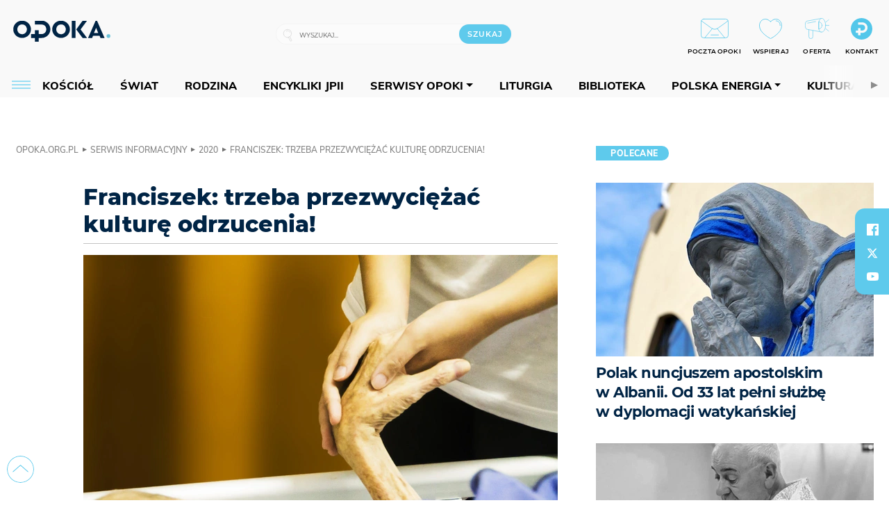

--- FILE ---
content_type: text/html; charset=utf-8
request_url: https://opoka.org.pl/News/Kosciol/2020/franciszek-trzeba-przezwyciezac-kulture-odrzucenia
body_size: 25433
content:
<!DOCTYPE html PUBLIC "-//W3C//DTD XHTML 1.0 Transitional//EN" "http://www.w3.org/TR/xhtml1/DTD/xhtml1-transitional.dtd">
<html xmlns="http://www.w3.org/1999/xhtml">
<head>

	<meta http-equiv="Content-Type" content="text/html; charset=utf-8" />
	<meta http-equiv="Content-Language" content="pl" />
	<meta http-equiv="X-UA-Compatible" content="IE=edge" />
	<title>Franciszek: trzeba przezwyciężać kulturę odrzucenia!</title>
			<meta name="author" content="Fundacja Opoka">
		<meta name="generator" content="opoka.org.pl">
		<meta property="og:site_name" content="Fundacja Opoka">

	<meta http-equiv="refresh" content="3600">
			<meta moj="test">
		<link rel="stylesheet" type="text/css" href="/static/themes/opoka-2021/service.min.css?_=l5VIowEXl9f3WPecTHwyw"/>
		<link href="https://fonts.googleapis.com/css?family=Open+Sans:300,400,600,700,800&amp;subset=latin-ext&amp;display=swap" rel="stylesheet" />		<link href="https://fonts.googleapis.com/css?family=Merriweather:300,300i,700,700i&amp;subset=latin-ext&amp;display=swap" rel="stylesheet" />		<style type="text/css">@font-face {font-family: 'Montserrat-regular';font-display: swap;src:  url('/static/themes/opoka-2021/fonts/gn-fonts/Montserrat-SemiBold.ttf') format('truetype');font-weight: normal;font-style: normal;}@font-face {font-family: 'Montserrat-bold';font-display: swap;src:  url('/static/themes/opoka-2021/fonts/gn-fonts/Montserrat-ExtraBold.ttf') format('truetype');font-weight: 700;font-style: normal;}@font-face {font-family: 'Montserrat-semibold';font-display: swap;src:  url('/static/themes/opoka-2021/fonts/gn-fonts/Montserrat-Bold.ttf') format('truetype');font-weight: 600;font-style: normal;}@font-face {font-family: 'Montserrat-light';font-display: swap;src:  url('/static/themes/opoka-2021/fonts/gn-fonts/Montserrat-Light.ttf') format('truetype');font-weight: 300;font-style: normal;}@font-face {font-family: 'Montserrat-extralight';font-display: swap;src:  url('/static/themes/opoka-2021/fonts/gn-fonts/Montserrat-ExtraLight.ttf') format('truetype');font-weight: 200;font-style: normal;}@font-face {font-family: 'Mulish-regular';font-display: swap;src:  url('/static/themes/opoka-2021/fonts/gn-fonts/Mulish-SemiBold.ttf') format('truetype');font-weight: normal;font-style: normal;}@font-face {font-family: 'Mulish-bold';font-display: swap;src:  url('/static/themes/opoka-2021/fonts/gn-fonts/Mulish-ExtraBold.ttf') format('truetype');font-weight: 700;font-style: normal;}@font-face {font-family: 'Mulish-semibold';font-display: swap;src:  url('/static/themes/opoka-2021/fonts/gn-fonts/Mulish-Bold.ttf') format('truetype');font-weight: 600;font-style: normal;}@font-face {font-family: 'Mulish-light';font-display: swap;src:  url('/static/themes/opoka-2021/fonts/gn-fonts/Mulish-Light.ttf') format('truetype');font-weight: 300;font-style: normal;}@font-face {font-family: 'icomoon';src: url("/static/themes/opoka-2021/fonts/gn-fonts/icomoon.eot?mdgbxd");src: url("/static/themes/opoka-2021/fonts/gn-fonts/icomoon.eot?mdgbxd#iefix") format("embedded-opentype"), url("/static/themes/opoka-2021/fonts/gn-fonts/icomoon.ttf?mdgbxd") format("truetype"), url("/static/themes/opoka-2021/fonts/gn-fonts/icomoon.woff?mdgbxd") format("woff"), url("/static/themes/opoka-2021/fonts/gn-fonts/icomoon.svg?mdgbxd#icomoon") format("svg");font-weight: normal;font-style: normal;}</style>		<script src="/static/themes/opoka-2021/js/opoka.js"></script>

		

	<script type='text/javascript'>
			window.CookieMsgVersion = 3;
		window.PrivacyPolicyContentURL = "/_int/welcome-message";
		var wre={"web":{},"api":{"DEBUG":false,"ReportProblem":null,"GetHelp":null,"LoginLayer":null,"ReportJSWarns":false,"migrateMute":true,"ServiceWorker":"/static/js/sw.min.js"}};
		wre.Ready=function(cb){};
		wre.EmitDone=function(cb){};
		wre.IncReqScripts=function(){wre._req_scripts++};
		wre._req_scripts=0;
		wre.api.MOBILE=false;
		(function() {
			"use strict";
			var readyList=[],readyFired=false,inst=false,d=document;
			function ready(){if(!readyFired){readyFired=true;for(var i=0;i<readyList.length;i++){readyList[i].fn.call(window,readyList[i].ctx);}readyList=null;}};
			wre.Ready=function(callback,context){if(readyFired||!wre._req_scripts){setTimeout(function(){callback(context);},1);return;}else{readyList.push({fn:callback,ctx:context});}};
			wre.EmitDone=function(){wre._req_scripts--;if(wre._req_scripts <= 0){ready();}};
		})();
		
	</script>
			<script type="text/javascript" src="//static.opw.pl/static/js/desktop.min.js?_=_xKyf4PBjIkypB5cp94rXw"></script>
			<script>wre.IncReqScripts(); wre.recaptcha_v3_key="6LcwOuwUAAAAAKq9wIGoW2B5ey8UAQjuipIUAvZT";</script>
			<script src="https://www.google.com/recaptcha/api.js?render=6LcwOuwUAAAAAKq9wIGoW2B5ey8UAQjuipIUAvZT" async onload="wre.EmitDone()"></script>
		<script type="text/javascript">
			$(document).on("mobileinit", function () {
				$.mobile.ajaxEnabled = false;
			});
		</script>

	<script type="text/javascript">
	/* <![CDATA[ */
		wre.api.SERVICE_ROOT = "/";
		wre.api.ReportProblem = "x9b5327ec.xff17b375";
		wre.api.GetHelp = "x014234ef.x09b49125";
		wre.api.LoginLayer = "xedcfe968.x2b43a516";
		wre.api.ReportAbuse = "x9b5327ec.x3d8cf562";
		wre.api.UserInfoTooltip = "xedcfe968.x62ac0126";
		wre.api.NewMessage = "xedcfe968.xeda7861c";
		wre.api.AddFriend = "xedcfe968.xd4d39bc2";
		wre.api.ManageFollowers = "x52c6d494.x6ed3e580";
		wre.api.Sink = "/sink";
		wre.api.Logout = "x2983bb04.x8d97e42a";
		wre.api.CommentVote = "x52c6d494.x70f961d2";
		wre.api.CommentAbuse = "x52c6d494.xba877c6c";
		wre.api.Adverts = true;
		wre.api.AdvertsDFPAsync = true;
		wre.api.SessionKey = "wiara_sid";
		wre.api.CookiePrefix = "";
		wre.api.WidgetsFrame = 3;
		wre.api.community = {};


		wre.includes = {};
			wre.includes.player = ["//static.opw.pl/static/js/player-audio.min.js?_=DbqkyN6fmGisRAfVDxmjVg"];
			wre.includes.mejs = ["//static.opw.pl/static/js/jquery/mejs/build-4.2.9/mediaelement-and-player.min.js?_=rJ6hiWug6GJG9U_yXnqA"];
			wre.includes.webevents = ["//static.opw.pl/static/js/websocket-client.min.js?_=GnJe552nb1ub1uNOYL2BrQ"];
	/* ]]> */
	</script>
		
<script type="text/javascript">
/* <![CDATA[ */
			(function(i,s,o,g,r,a,m){i['GoogleAnalyticsObject']=r;i[r]=i[r]||function(){
			(i[r].q=i[r].q||[]).push(arguments)},i[r].l=1*new Date();a=s.createElement(o),
			m=s.getElementsByTagName(o)[0];a.async=1;a.src=g;m.parentNode.insertBefore(a,m)
			})(window,document,'script','//www.google-analytics.com/analytics.js','ga');
											ga('create', "UA-1545293-3", {
					cookieDomain: ".opoka.org.pl",
					legacyCookieDomain: ".opoka.org.pl"
				});
				ga('send', 'pageview');

			ga('set', 'anonymizeIp', true);
	
/* ]]> */
</script>

				
<script type="text/javascript">
/* <![CDATA[ */

			(function(w,d,s,l,i){w[l]=w[l]||[];w[l].push({'gtm.start': new Date().getTime(),event:'gtm.js'});var f=d.getElementsByTagName(s)[0], j=d.createElement(s),dl=l!='dataLayer'?'&l='+l:'';j.async=true;j.src= 'https://www.googletagmanager.com/gtm.js?id='+i+dl;f.parentNode.insertBefore(j,f); })(window,document,'script','dataLayer',"GTM-WSDZHX82");
		
/* ]]> */
</script>

		
			<script type="text/javascript" src="/static/js/browser-update.min.js?_=15260" async="async" defer="defer"></script>

	<link href="https://opoka.org.pl/rss/rtr/1ecf4.Co-nowego-w-serwisie" type="application/atom+xml" title="Co nowego w serwisie" rel="alternate" />
<link rel="apple-touch-icon" sizes="57x57" href="//static.opw.pl/files/21.bkt/04/07/791000_DSo9_1200opoka_C57x57-6PLLs1.jpg.webp?conv=I2QDAAAAADkAOQA9-TRt"/>
<link rel="apple-touch-icon" sizes="114x114" href="//static.opw.pl/files/21.bkt/04/07/791000_DSo9_1200opoka_C114x114-Eyz6U2.jpg.webp?conv=I2QDAAAAAHIAcgCbGid1"/>
<link rel="apple-touch-icon" sizes="72x72" href="//static.opw.pl/files/21.bkt/04/07/791000_DSo9_1200opoka_C72x72-HRLHG3.jpg.webp?conv=I2QDAAAAAEgASADFVcpt"/>
<link rel="apple-touch-icon" sizes="144x144" href="//static.opw.pl/files/21.bkt/04/07/791000_DSo9_1200opoka_C144x144-8aYj52.jpg.webp?conv=I2QDAAAAAJAAkAAaMTZV"/>
<link rel="apple-touch-icon" sizes="60x60" href="//static.opw.pl/files/21.bkt/04/07/791000_DSo9_1200opoka_C60x60-UQgYx1.jpg.webp?conv=I2QDAAAAADwAPAB-Nvxo"/>
<link rel="apple-touch-icon" sizes="120x120" href="//static.opw.pl/files/21.bkt/04/07/791000_DSo9_1200opoka_C120x120-BlR3a1.jpg.webp?conv=I2QDAAAAAHgAeADxs6qg"/>
<link rel="apple-touch-icon" sizes="76x76" href="//static.opw.pl/files/21.bkt/04/07/791000_DSo9_1200opoka_C76x76-SjUj64.jpg.webp?conv=I2QDAAAAAEwATAAVkjby"/>
<link rel="apple-touch-icon" sizes="152x152" href="//static.opw.pl/files/21.bkt/04/07/791000_DSo9_1200opoka_C152x152-PCIHC2.jpg.webp?conv=I2QDAAAAAJgAmADPp3K8"/>
<link rel="apple-touch-icon" sizes="180x180" href="//static.opw.pl/files/21.bkt/04/07/791000_DSo9_1200opoka_C180x180-GXKG12.jpg.webp?conv=I2QDAAAAALQAtAC0XRDM"/>
<link rel="icon" type="image/png" sizes="192x192" href="//static.opw.pl/files/21.bkt/04/07/791000_DSo9_1200opoka_C192x192-xEBz61.png.webp?conv=JGQDAAAAAMAAwADbdE2x"/>
<link rel="manifest" href="https://opoka.org.pl/manifest.webmanifest.json"/>
<meta name="msapplication-TileColor" content="#da532c"/>
<meta name="theme-color" content="#ffffff"/>
<link rel="shortcut icon" href="/static/themes/opoka-2021/favicon.ico?v=pvUved2eIkM26sJJVoxzrg" type="image/x-icon" />

	<meta property="fb:app_id" content="1195403274204658"/>

		

							<meta name="description" content="Papież Franciszek wskazał, że w obecnym kontekście społeczno-kulturowym życie ludzkie często jest oceniane przez pryzmat sprawności fizycznej i przydatności..."/>
					<meta property="og:type" content="article"/>
					<meta property="og:title" content="Franciszek: trzeba przezwyciężać kulturę odrzucenia!"/>
					<meta property="og:description" content="Papież Franciszek wskazał, że w obecnym kontekście społeczno-kulturowym życie ludzkie często jest oceniane przez pryzmat sprawności fizycznej i przydatności..."/>
					<meta property="og:url" content="https://opoka.org.pl/News/Kosciol/2020/franciszek-trzeba-przezwyciezac-kulture-odrzucenia"/>
					<meta property="article:section" content="Religion"/>
					<meta property="article:published_time" content="2020-01-31T10:29:00Z"/>
					<meta property="article:modified_time" content="2020-01-31T10:29:00Z"/>
					<meta property="article:tag" content="SPOŁECZEŃSTWO"/>
					<meta property="article:tag" content="PAPIEŻ FRANCISZEK"/>
					<meta property="article:tag" content="CHOROBA"/>
					<meta property="article:tag" content="GODNOŚĆ"/>
					<meta property="article:tag" content="KULTURA ODRZUCENIA"/>
					<meta property="article:tag" content="ŻYCIE"/>
					<meta property="article:tag" content="WSPÓŁCZUCIE"/>
					<meta property="article:tag" content="POMOC"/>
					<meta property="article:tag" content="KONGREGACJA NAUKI WIARY"/>
					<meta property="article:tag" content="SZACUNEK DLA ŻYCIA"/>
					<meta property="article:tag" content="WARTOŚĆ CZŁOWIEKA"/>
					<meta property="article:tag" content="HOSPICJA"/>
					<meta property="article:tag" content="SPRAWNOŚĆ FIZYCZNA"/>
					<meta property="article:tag" content="ZGROMADZENIE PLENARNE KONGREGACJI NAUKI WIARY"/>
					<meta property="article:tag" content="CHORZY TERMINALNIE"/>
					<meta property="article:tag" content="TERAPIA GODNOŚCI"/>
					<meta property="article:author" content="Paweł Pasierbek SJ"/>
							<meta property="og:image" content="https://static.opw.pl/files/21.bkt/11/27/016272_1U75_43587_C1200x1200-TusEq2.png.webp?conv=JGQFAAAABLAEsACi3O2T"/>
					<meta property="og:image:src" content="https://static.opw.pl/files/21.bkt/11/27/016272_1U75_43587_C1200x1200-TusEq2.png.webp?conv=JGQFAAAABLAEsACi3O2T"/>
					<meta property="og:image:type" content="image/png"/>
					<meta property="og:image:alt" content=" opoka.photo"/>
					<meta property="og:image:width" content="1200"/>
					<meta property="og:image:height" content="800"/>
					<meta name="twitter:card" content="summary_large_image"/>
					<meta name="twitter:site" content="@opokapl"/>
					<meta name="twitter:title" content="Franciszek: trzeba przezwyciężać kulturę odrzucenia!"/>
					<meta name="twitter:description" content="Papież Franciszek wskazał, że w obecnym kontekście społeczno-kulturowym życie ludzkie często jest oceniane przez pryzmat sprawności fizycznej i przydatności w społeczeństwie."/>
					<meta property="twitter:image" content="https://static.opw.pl/files/21.bkt/11/27/016272_1U75_43587_C1200x1200-TusEq2.png.webp?conv=JGQFAAAABLAEsACi3O2T"/>
					<meta property="twitter:image:src" content="https://static.opw.pl/files/21.bkt/11/27/016272_1U75_43587_C1200x1200-TusEq2.png.webp?conv=JGQFAAAABLAEsACi3O2T"/>
					<meta property="twitter:image:type" content="image/png"/>
					<meta property="twitter:image:alt" content=" opoka.photo"/>
					<meta property="twitter:image:width" content="1200"/>
					<meta property="twitter:image:height" content="800"/>
					<meta property="og:image" content="https://static.opw.pl/files/21.bkt/04/07/791000_DSo9_1200opoka_C1200x1200-fxn283.png.webp?conv=JGQFAAAABLAEsABuEiV9"/>
					<meta property="og:image:src" content="https://static.opw.pl/files/21.bkt/04/07/791000_DSo9_1200opoka_C1200x1200-fxn283.png.webp?conv=JGQFAAAABLAEsABuEiV9"/>
					<meta property="og:image:width" content="1200"/>
					<meta property="og:image:height" content="1200"/>
					<meta property="og:image:type" content="image/png"/>
					<meta property="og:image:alt" content="Opoka"/>
					<meta property="og:site_name" content="opoka.org.pl"/>
<script type="application/ld+json">{"@context": "https://schema.org", "url": "https://opoka.org.pl/News/Kosciol/2020/franciszek-trzeba-przezwyciezac-kulture-odrzucenia", "name": "Franciszek: trzeba przezwyci\u0119\u017ca\u0107 kultur\u0119 odrzucenia!", "@type": "NewsArticle", "mainEntityOfPage": {"@type": "WebPage", "@id": ""}, "keywords": "SPO\u0141ECZE\u0143STWO, PAPIE\u017b FRANCISZEK, CHOROBA, GODNO\u015a\u0106, KULTURA ODRZUCENIA, \u017bYCIE, WSP\u00d3\u0141CZUCIE, POMOC, KONGREGACJA NAUKI WIARY, SZACUNEK DLA \u017bYCIA, WARTO\u015a\u0106 CZ\u0141OWIEKA, HOSPICJA, SPRAWNO\u015a\u0106 FIZYCZNA, ZGROMADZENIE PLENARNE KONGREGACJI NAUKI WIARY, CHORZY TERMINALNIE, TERAPIA GODNO\u015aCI", "dateCreated": "2020-01-31T10:04:24", "dateModified": "2020-01-31T10:29:00", "description": "Papie\u017c Franciszek wskaza\u0142, \u017ce w obecnym kontek\u015bcie spo\u0142eczno-kulturowym \u017cycie ludzkie cz\u0119sto jest oceniane przez pryzmat sprawno\u015bci fizycznej i przydatno\u015bci...", "datePublished": "2020-01-31T10:29:00", "image": ["https://static.opw.pl/files/21.bkt/11/27/016272_1U75_43587_C1200x1200-TusEq2.png.webp?conv=JGQFAAAABLAEsACi3O2T"], "headline": "Franciszek: trzeba przezwyci\u0119\u017ca\u0107 kultur\u0119 odrzucenia!", "author": {"@type": "Person", "name": "Pawe\u0142 Pasierbek SJ"}}</script>
		<meta name="keywords" content="SPOŁECZEŃSTWO,PAPIEŻ FRANCISZEK,CHOROBA,GODNOŚĆ,KULTURA ODRZUCENIA,ŻYCIE,WSPÓŁCZUCIE,POMOC,KONGREGACJA NAUKI WIARY,SZACUNEK DLA ŻYCIA,WARTOŚĆ CZŁOWIEKA,HOSPICJA,SPRAWNOŚĆ FIZYCZNA,ZGROMADZENIE PLENARNE KONGREGACJI NAUKI WIARY,CHORZY TERMINALNIE,TERAPIA GODNOŚCI,opoka"/>
	<meta name="msapplication-config" content="none"/>
</head>
<body id="body"  class="app-ObjectsListing">
			<noscript><iframe src="https://www.googletagmanager.com/ns.html?id=GTM-WSDZHX82" height="0" width="0" style="display:none;visibility:hidden"></iframe></noscript>












		
	<div id="fb-root"></div>
	<script>
	window.fbAsyncInit=function() {FB.init({appId:"1195403274204658",xfbml:true,version:'v2.9'});};
	(function(d, s, id) {
		var js, fjs = d.getElementsByTagName(s)[0];
		if (d.getElementById(id)) return;
		js = d.createElement(s); js.id = id; js.async=1;
		js.src = "//connect.facebook.net/pl_PL/sdk.js";
		fjs.parentNode.insertBefore(js, fjs);
		}(document, 'script', 'facebook-jssdk'));
	</script>

		
			

<div id="w">


<div id="NewReleaseLayer" style="display:none">
	<a href="#" class="BtnClose" style="font-size:16px">Powrót do strony</a>
	<div class="Content"></div>
</div>

					
				





		<div class="wp-bd webpart-wrap-layout wp-el" >




	<div class=" layout-1" style="width: 100%; clear:both">
	<div class="c1 LayoutColumn Col0">
		





		<div class="wp-bd webpart-wrap-layout_column wp-el" >






		<div class="wp-bd webpart-wrap-raw_html wp-el" >
<meta name="viewport" content="width=device-width, initial-scale=1"> </meta>
	
		</div>






		<div class="wp-bd webpart-wrap-HeaderWithMenu wp-el" >









<div id="topHead" class="layout-1200 d-flex justify-content-between">

	<div class="navBox">

			<form class="search" method="get" id="search_form" action="/wyszukaj/wyrazy">
				<button class="search__button SearchButton icon-search-light" type="button" data-role="none">Wyszukiwarka</button>
				<div class="search__content">
					<input type="text" data-role="none" class="search__input" name="q" class="input" placeholder="Wyszukaj..." value="" />
					<input type="submit" data-role="none" class="search__submit" id="search" value="szukaj" data-width="233" />
				</div>
			</form>

		<div class="nav-dropdown nav-login-box">
				<a href="" class="nav-login-box__toggler DropdownToggler icon-avatar">twój profil</a>

			<div class="nav-dropdown__inner">
			<div class="nav-dropdown-header">PROFIL UŻYTKOWNIKA</div>
					<div class="nav-login-box__login">
						<div class="nav-login-box__header">
							Wygląda na to, że nie jesteś jeszcze zalogowany.
						</div>
	
						<div id="l">
							<div class="l1"><a href="https://moja.opoka.org.pl/" class="b show-layer-login" title="zaloguj się">zaloguj się</a></div>
						</div>
					</div>
			</div>
		</div>

			<ul>
				
				<li class="lks_img" style="display: inline-block">
					<a href="https://poczta1.opoka.org.pl/roundcube">
							<span><img src="//static.opw.pl/files/devs-debug/thlawiczka/398312_bj7U_Screenshot_20210111_215130.jpeg" alt="" /></span>
							<br/>
						<span>POCZTA OPOKI</span>
					</a>
				</li>
				
				<li class="lks_img" style="display: inline-block">
					<a href="https://opoka.org.pl/Wsparcie">
							<span><img src="//static.opw.pl/files/devs-debug/thlawiczka/398391_MP1P_Screenshot_20210111_215304.jpeg" alt="" /></span>
							<br/>
						<span>WSPIERAJ</span>
					</a>
				</li>
				
				<li class="lks_img" style="display: inline-block">
					<a href="https://opoka.org.pl/Oferta">
							<span><img src="//static.opw.pl/files/devs-debug/thlawiczka/398378_QPdk_Screenshot_20210111_215253.jpeg" alt="" /></span>
							<br/>
						<span>OFERTA</span>
					</a>
				</li>
				
				<li class="lks_img" style="display: inline-block">
					<a href="https://opoka.org.pl/Kontakt">
							<span><img src="//static.opw.pl/files/21.bkt/11/15/977398_tdCT_opokamalys.png" alt="" /></span>
							<br/>
						<span>KONTAKT</span>
					</a>
				</li>
			</ul>

	
		<div class="service-header">
			<div class="layout-1200">
				
					<a href="https://opoka.org.pl" class="theme-logo">
					<img src="/static/themes/opoka-2021/images/logo.png" alt="logoSvg"/>
					</a>
			</div>
		</div>


		<div class="mobile-menu Menu">
			<button class="mobile-menu__button MenuButton icon-menu" data-role="none" style="background: #878988;""></button>
			<div class="mobile-menu__content">

				
				
				
						
						<ul class="menu level-0" data-static-menu="true" data-menu-page-size="5">
								
								<li class="">
										<a href="" class=" has-submenu"><span_>News</span_></a>

										
						
						<ul class="level-1">
								
								<li class="">
										<a href="https://opoka.org.pl/Zycie-kosciola" class=""><span_>Kościół</span_></a>

										
				
								</li>
								
								<li class="">
										<a href="/News/Polska" class=""><span_>Polska</span_></a>

										
				
								</li>
								
								<li class="">
										<a href="/News/Swiat/Najnowsze" class=""><span_>Świat</span_></a>

										
				
								</li>
								
								<li class="">
										<a href="https://gospodarka.opoka.org.pl/" class=""><span_>Gospodarka</span_></a>

										
				
								</li>
								
								<li class="">
										<a href="/Papieze" class=""><span_>Papieże</span_></a>

										
				
								</li>
								
								<li class="">
										<a href="/Rodzina" class=""><span_>Rodzina</span_></a>

										
				
								</li>
								
								<li class="">
										<a href="/Spoleczenstwo" class=""><span_>Społeczeństwo</span_></a>

										
				
								</li>
								
								<li class="">
										<a href="https://opoka.org.pl/wyszukaj/tag/132.KULTURA" class=""><span_>Kultura</span_></a>

										
				
								</li>
						</ul>
				
								</li>
								
								<li class="">
										<a href="" class=" has-submenu"><span_>Serwisy Opoki</span_></a>

										
						
						<ul class="level-1">
								
								<li class="">
										<a href="/Biblioteka" class=""><span_>Biblioteka</span_></a>

										
				
								</li>
								
								<li class="">
										<a href="https://opoka.org.pl/liturgia" class=""><span_>Liturgia</span_></a>

										
				
								</li>
								
								<li class="">
										<a href="/Dobroczynnosc" class=""><span_>Dobroczynność</span_></a>

										
				
								</li>
								
								<li class="">
										<a href="/Duszpasterstwo" class=""><span_>Duszpasterstwo</span_></a>

										
				
								</li>
								
								<li class="">
										<a href="https://gospodarka.opoka.org.pl/" class=""><span_>Encykliki JPII</span_></a>

										
				
								</li>
								
								<li class="">
										<a href="/Misje" class=""><span_>Misje i ewangelizacja</span_></a>

										
				
								</li>
								
								<li class="">
										<a href="/Nauczanie-papieskie" class=""><span_>Nauczanie papieskie</span_></a>

										
				
								</li>
								
								<li class="">
										<a href="/Pielgrzymki-i-sanktuaria" class=""><span_>Pielgrzymki i sanktuaria</span_></a>

										
				
								</li>
								
								<li class="">
										<a href="/Pro-life" class=""><span_>Pro-life</span_></a>

										
				
								</li>
								
								<li class="">
										<a href="/Sakramenty-modlitwa" class=""><span_>Sakramenty i modlitwa</span_></a>

										
				
								</li>
								
								<li class="">
										<a href="/Wiara" class=""><span_>Wiara</span_></a>

										
				
								</li>
								
								<li class="">
										<a href="/Zdrowie" class=""><span_>Zdrowie i styl życia</span_></a>

										
				
								</li>
						</ul>
				
								</li>
								
								<li class="">
										<a href="" class=" has-submenu"><span_>Serwisy dedykowane</span_></a>

										
						
						<ul class="level-1">
								
								<li class="">
										<a href="https://opoka.org.pl/Caritas-Polska" class=""><span_>Caritas Polska</span_></a>

										
				
								</li>
								
								<li class="">
										<a href="https://opoka.org.pl/Ratuj-zycie" class=""><span_>Ratuj życie</span_></a>

										
				
								</li>
								
								<li class="">
										<a href="https://opoka.org.pl/Trzezwosc-narodu" class=""><span_>Trzeźwość narodu</span_></a>

										
				
								</li>
								
								<li class="">
										<a href="https://opoka.org.pl/Opoka-rodzinnego-budzetu" class=""><span_>Opoka rodzinnego budżetu</span_></a>

										
				
								</li>
								
								<li class="">
										<a href="https://sponsorowane.opoka.org.pl" class=""><span_>Materiały PAP</span_></a>

										
				
								</li>
								
								<li class="">
										<a href="https://opoka.org.pl/Polska-energia-Wyszynski" class=""><span_>Polska energia – kard. Wyszyński</span_></a>

										
				
								</li>
								
								<li class="">
										<a href="https://opoka.org.pl/Polska-energia-Kolbe" class=""><span_>Polska energia – o. Kolbe</span_></a>

										
				
								</li>
								
								<li class="">
										<a href="https://opoka.org.pl/Polska-energia-Ratuje-czlowieka" class=""><span_>Polska energia – Ratuję człowieka</span_></a>

										
				
								</li>
								
								<li class="">
										<a href="https://gospodarka.opoka.org.pl/" class=""><span_>Gospodarka na Opoce</span_></a>

										
				
								</li>
						</ul>
				
								</li>
								
								<li class="">
										<a href="/Fundacja" class=" has-submenu"><span_>O Fundacji</span_></a>

										
						
						<ul class="level-1">
								
								<li class="">
										<a href="/Fundacja/Zespol" class=""><span_>Zespół</span_></a>

										
				
								</li>
								
								<li class="">
										<a href="/Fundacja/Wladze" class=""><span_>Władze</span_></a>

										
				
								</li>
								
								<li class="">
										<a href="/Fundacja/Historia" class=""><span_>Historia</span_></a>

										
				
								</li>
								
								<li class="">
										<a href="https://opoka.org.pl/Patronat" class=""><span_>Patronat</span_></a>

										
				
								</li>
								
								<li class="">
										<a href="/Partnerzy" class=""><span_>Partnerzy</span_></a>

										
				
								</li>
								
								<li class="">
										<a href="/Kontakt" class=""><span_>Kontakt</span_></a>

										
				
								</li>
						</ul>
				
								</li>
								
								<li class="">
										<a href="" class=" has-submenu"><span_>submenu-socials</span_></a>

										
						
						<ul class="level-1">
								
								<li class="">
										<a href="" class=""><span_>dołącz do społeczności opoka.org.pl</span_></a>

										
				
								</li>
								
								<li class="">
										<a href="" class=""><span_>social-email</span_></a>

										
				
								</li>
								
								<li class="">
										<a href="" class=""><span_>social-not</span_></a>

										
				
								</li>
								
								<li class="">
										<a href="" class=""><span_>social-insta</span_></a>

										
				
								</li>
								
								<li class="">
										<a href="https://www.youtube.com/@portalopoka" class=""><span_>social-youtube</span_></a>

										
				
								</li>
								
								<li class="">
										<a href="https://x.com/opokapl" class=""><span_>social-twitter</span_></a>

										
				
								</li>
								
								<li class="">
										<a href="https://www.facebook.com/opokaorgpl" class=""><span_>social-facebook</span_></a>

										
				
								</li>
						</ul>
				
								</li>
								
								<li class="">
										<a href="" class=" has-submenu"><span_>submenu-footer</span_></a>

										
						
						<ul class="level-1">
								
								<li class="">
										<a href="/Kontakt" class=""><span_>Kontakt</span_></a>

										
				
								</li>
								
								<li class="">
										<a href="https://opoka.org.pl/Patronat" class=""><span_>Patronat</span_></a>

										
				
								</li>
								
								<li class="">
										<a href="/Prywatnosc" class=""><span_>Polityka Prywatności</span_></a>

										
				
								</li>
								
								<li class="">
										<a href="/Regulamin" class=""><span_>Regulamin</span_></a>

										
				
								</li>
								
								<li class="">
										<a href="/Reklama" class=""><span_>Reklama</span_></a>

										
				
								</li>
						</ul>
				
								</li>
						</ul>
				
			</div>
		</div>

	</div>

</div>


<div class="menuWrapper">
		
			
			<div class="layout-group-name menuBox" style="display:block">
					
					

				<ul class="LayoutsGroupsHdr menu level-0" data-static-menu="true" data-menu-page-size="5">

					

						
						<li class="">
								<a href="/Zycie-kosciola" class=""><span>Kościół</span></a>
								


								</li>
						
						<li class="">
								<a href="/News/Swiat/Najnowsze" class=""><span>Świat</span></a>
								


								</li>
						
						<li class="">
								<a href="/Rodzina" class=""><span>Rodzina</span></a>
								


								</li>
						
						<li class="">
								<a href="https://opoka.org.pl/Encykliki-audio" class=""><span>Encykliki JPII</span></a>
								


								</li>
						
						<li class="">
								<a href="" class=" has-submenu"><span>Serwisy Opoki</span></a>
								

				<ul class="level-1">

					

						
						<li class="">
								<a href="/Dobroczynnosc" class=""><span>Dobroczynność</span></a>
								


								</li>
						
						<li class="">
								<a href="/Duszpasterstwo" class=""><span>Duszpasterstwo</span></a>
								


								</li>
						
						<li class="">
								<a href="/Misje" class=""><span>Misje i ewangelizacja</span></a>
								


								</li>
						
						<li class="">
								<a href="/Nauczanie-papieskie" class=""><span>Nauczanie papieskie</span></a>
								


								</li>
						
						<li class="">
								<a href="/Pielgrzymki-i-sanktuaria" class=""><span>Pielgrzymki i sanktuaria</span></a>
								


								</li>
						
						<li class="">
								<a href="/Pro-life" class=""><span>Pro-life</span></a>
								


								</li>
						
						<li class="">
								<a href="/Sakramenty-modlitwa" class=""><span>Sakramenty i modlitwa</span></a>
								


								</li>
						
						<li class="">
								<a href="/Spoleczenstwo" class=""><span>Społeczeństwo</span></a>
								


								</li>
						
						<li class="">
								<a href="/Wiara" class=""><span>Wiara</span></a>
								


								</li>
						
						<li class="">
								<a href="/Zdrowie" class=""><span>Zdrowie i styl życia</span></a>
								


								</li>
				</ul>

								</li>
						
						<li class="">
								<a href="https://opoka.org.pl/liturgia" class=""><span>Liturgia</span></a>
								


								</li>
						
						<li class="">
								<a href="/Biblioteka" class=""><span>Biblioteka</span></a>
								


								</li>
						
						<li class="">
								<a href="" class=" has-submenu"><span>Polska energia</span></a>
								

				<ul class="level-1">

					

						
						<li class="">
								<a href="https://opoka.org.pl/Polska-energia-Wyszynski" class=""><span>Kard. Wyszyński</span></a>
								


								</li>
						
						<li class="">
								<a href="https://opoka.org.pl/Polska-energia-Kolbe" class=""><span>O. Kolbe</span></a>
								


								</li>
						
						<li class="">
								<a href="https://opoka.org.pl/Polska-energia-Ratuje-czlowieka" class=""><span>Ratuję człowieka</span></a>
								


								</li>
				</ul>

								</li>
						
						<li class="">
								<a href="https://opoka.org.pl/wyszukaj/tag/132.KULTURA" class=""><span>Kultura</span></a>
								


								</li>
						
						<li class="">
								<a href="/Papieze" class=""><span>Papieże</span></a>
								


								</li>
						
						<li class="">
								<a href="" class=" has-submenu"><span>Serwisy dedykowane</span></a>
								

				<ul class="level-1">

					

						
						<li class="">
								<a href="https://opoka.org.pl/Caritas-Polska" class=""><span>Caritas Polska</span></a>
								


								</li>
						
						<li class="">
								<a href="https://opoka.org.pl/Ratuj-zycie" class=""><span>Ratuj życie</span></a>
								


								</li>
						
						<li class="">
								<a href="https://opoka.org.pl/Trzezwosc-narodu" class=""><span>Trzeźwość narodu</span></a>
								


								</li>
						
						<li class="">
								<a href="https://opoka.org.pl/Opoka-rodzinnego-budzetu" class=""><span>Opoka rodzinnego budżetu</span></a>
								


								</li>
						
						<li class="">
								<a href="https://sponsorowane.opoka.org.pl" class=""><span>Materiały PAP</span></a>
								


								</li>
						
						<li class="">
								<a href="https://gospodarka.opoka.org.pl/" class=""><span>Gospodarka na Opoce</span></a>
								


								</li>
				</ul>

								</li>
						
						<li class="">
								<a href="https://opoka.org.pl/Patronat" class=""><span>Patronat</span></a>
								


								</li>
						
						<li class="">
								<a href="/Fundacja" class=" has-submenu"><span>O Fundacji</span></a>
								

				<ul class="level-1">

					

						
						<li class="">
								<a href="/Fundacja/Zespol" class=""><span>Zespół</span></a>
								


								</li>
						
						<li class="">
								<a href="/Fundacja/Wladze" class=""><span>Władze</span></a>
								


								</li>
						
						<li class="">
								<a href="/Fundacja/Historia" class=""><span>Historia</span></a>
								


								</li>
						
						<li class="">
								<a href="/Partnerzy" class=""><span>Partnerzy</span></a>
								


								</li>
						
						<li class="">
								<a href="/Kontakt" class=""><span>Kontakt</span></a>
								


								</li>
				</ul>

								</li>
				</ul>

					</div>
		

</div>



<script type="text/javascript">
/* <![CDATA[ */

$(function(){

	wre.web.InstallMobileHeader();
	wre.web.InstallLayoutGroups();

});

/* ]]> */
</script>


	
		</div>






		<div class="wp-bd webpart-wrap-raw_html wp-el" >
<script type="text/javascript">const navButton = document.querySelector('.nav-login-box');
navButton.remove();
window.addEventListener("load", function(){document.querySelector('.sekcja.kolor_szat').remove()}) 
</script>
	
		</div>






		<div class="wp-bd webpart-wrap-raw_html wp-el" >
<script type='text/javascript' src='https://ads.opoka.org.pl/www/delivery/spcjs.php?id=7&amp;block=1'></script>
	
		</div>






		<div class="wp-bd webpart-wrap-raw_html wp-el" >
<ins data-revive-zoneid="56" data-revive-id="73df20f3e292167bb718c46097eaadd6"></ins>

	
		</div>






		<div class="wp-bd webpart-wrap-raw_html wp-el" >
<style>
.app_document.doc_type_20 .txt h4 {
font-size: 1rem;
}
/*mobileObjectsList*/
.webpart-wrap-Objects .im-170x120 li a {
    display: flex;
}
.webpart-wrap-Objects .im-170x120 li a img {
    width: 120px;
    height: 80px;
    min-height: 80px;
    max-width: 120px;
}
.webpart-wrap-Objects .im-170x120 li a .imgBox {
    margin-right: 15px;
}
.webpart-wrap-Objects .im-170x120 li a span.h.hnTitle strong.sb {
    font: normal normal 600 14px / 140% Montserrat-semibold, sans-serif;
    margin-top: -2px;
    margin-bottom: auto;
}
/*end mobileObjectsList*/
.webpart-bg-BEC5BE {
    background-color: #f9f9f9;
}
.txt .cm-text span.cm-i-p {
    padding: 0;
    position: static;
    background: transparent;
    margin: 0;
    text-align: left;
    font: 13px / 16px Montserrat-regular, sans-serif;
    letter-spacing: 0;
    color: #000;
}
.app_document.doc_type_lit .sekcja.jeden .subsec[class*="czyt"] {
    padding-top: 12px;
    padding-bottom: 12px;
    border-top: 1px solid #ddd;
    font: normal normal 600 14px / 18px Mulish-semibold, sans-serif;
    letter-spacing: 0;
    color: var(--opoka-color-002445);
    margin-bottom: 0;
}
.app_document.doc_type_lit .sekcja.jeden .subsec[class*="czyt"]   div {
font:normal normal 800 14px/18px Mulish-bold,sans-serif;
}
@media(min-width: 768px) {
.txt__wrapper .txt__content {
min-width: 601px;
}}
.sourceNotePap.PAP {
    text-align: left;
font: normal normal normal 18px/140% Mulish-regular,sans-serif !important;
    font-style: italic !important;
}
.txt__content >p:not(.PAP.sourceNotePap), .txt__content>p:not(.PAP) {
  font: normal normal normal 18px/140% Mulish-regular,sans-serif !important;
}
.PAP > p {
font-size: 0.7em !important;
font-style: italic !important;
}
.sourceNotePap {
display: flex;
align-items: center;
font-size: 0.7em !important;
}
.txt .txt__lead > p {
  font: normal normal 18px/120% Montserrat-semibold,sans-serif !important;
}
.att-gallery-audio .txt__content .txt__rich-area p em a, .txt__wrapper .txt__content .txt__rich-area p em a {
font-style: italic;
color: #878988 !important;
font-family: 'mulish-regular', sans-serif;
font-weight: 700;
font-size: 18px;
}
.txt__wrapper .txt__content .txt__rich-area p em a:hover, .att-gallery-audio .txt__content .txt__rich-area p em a:hover {color: #5ecaec !important;}

.txt__wrapper .txt__content .txt__rich-area p em a::before, .txt__wrapper .txt__content .txt__rich-area p em a::after {
display: none;
}
.wp-has-title .cf.cN_opoka1::before {
min-width: 16px;
}
.txt .doc-source .s::before {
  margin-right: 6px;
}
.di_dr.imageContent {
   display: none;
}
.app_document.doc_type_13 .txt .doc-gallery {
width: 100%;
height: 100%;
order: 5;
}
.app_document.doc_type_13 .txt .doc-gallery__img img {
    width: 100% !important;
    height: 100% !important;
    min-width: 100px !important;
    min-height: 100px !important;
    border-radius:0;
}
.doc_type_lit span.authorAvatar img {
    border-radius: 50%;
width: 100px;
height: 100px;
}
.doc_type_13 .txt__author img {
    width: 90px !important;
    height: 90px;
}
.txt .wyr {
    font-family: 'Montserrat-semibold';
color: var(--opoka-color-5ecaec);
}

.product_search h4 span:after {
    content: " Opoki";
}
.release-wp > a, .tabs_source, .lists-years, .release-wp span.product-name {
    display: none;
}
.nopic-611x349, .nopic-295x200, li.lks_img:nth-of-type(4) a span:first-of-type {
    background-image: url("/files/21.bkt/11/16/037698_HwxO_opokasmallicon.svg");
}

.mobile-menu__content > ul:nth-child(1) > li:nth-child(6) > ul:nth-child(2) > li:nth-child(4) {display: none;}

.mobile-menu__content > ul:nth-child(1) > li:nth-child(16) > ul:nth-child(2) > li:nth-child(3) {
    padding-left: .5rem;
    border-top-left-radius: 17px;
}
.mobile-menu__content > ul:nth-child(1) > li:nth-child(6), .mobile-menu__content > ul:nth-child(1) > li:nth-child(6) + li {
    display: none;
}

#f {
  display: none;
}
/*Donacja*/
.donate {
background: #F9F9F9
}

/*punktowanie w dokumentach*/
.txt ol li {
    font-size: 16px;
    line-height: 26px;
    font-family: Mulish-regular,sans-serif;
    color: var(--opoka-color-002445);
}
.doc_type_13 .doc-gallery__img {
    background: transparent;
}
/*#search-form-fic:nth-of-type(3) {
    display: none;
}
*/
label[for="OT1_2"], label[for="OT1_5"], label[for="OT1_4"], label[for="OT1_6"], label[for="OT1_7"], label[for="OT1_8"], label[for="OT2_1"], label[for="OT11"] {
display: none !important;
}
.copyright .copy {
display: none;
}
.mobile-menu .mobile-menu__content > ul.menu.level-0 > li {
    font-family: Mulish-bold,sans-serif;
    font-size: 14px;
    font-weight: 400;
}

.webpart-wrap-doc_content .None h2 {
    display: none;
}
.footer__content {
    display: none;
}
.im-276x0 img, .im-276x0 .imgBox {
    display: none;
}
.im-276x0 .sb.h.hnTitle strong.sb {
    color: #002445 !important;
    font: normal normal 600 18px/22px Mulish-semibold,sans-serif !important;
    border-bottom: 1px solid #c6c7c9 !important;
padding-bottom: 16px;
}
.komentarz .tresc b {
    display: none;
}
#slideout {
    position: fixed;
    bottom: 75px;
    right: calc(62px - 500px);
    transition-duration: 0.3s;
    z-index: 1000;
}
#slideout:hover {
right: 0;
transition: 0.5s ease-in-out;
}
.layout-0_33-0_33-0_33 .cf.cN_opoka2 {
    margin-bottom: 1rem;
}
.layout-0_33-0_33-0_33 .im-276x0 li {
    padding: 0 1rem 0 0;
}
.moreBtn {
    background: transparent;
}
.txt strong, .txt b {font-family: "Mulish-bold", sans-serif;}

/*.webpart-wrap-ReleasePreview .release-wp .release-change-wp-ani-nav {
    display: none;
}*/
.webpart-wrap-ReleasePreview .release-wp {
    background: #f9f9f9;
}
.webpart-wrap-ReleasePreview .release-wp .release-wp-t h1 a {
    color: #a5a5a5;
    font-family: 'Montserrat-bold',sans-serif;
}
.release-result .release_preview_r .all a::before, .search-result.release-result .release_preview_r .all a::before {
    content: "tym wydaniu";
}
.search-form #search-form-fic:nth-of-type(3) { 
flex-direction: row;
}
.source-form img {
    margin-top: 2rem;
}
.cf.cN_wiara2015_advert span {
    text-align: center;
    display: flex;
    justify-content: center;
}
/*Kalendarz rozważanie*/
.webpart-subwrap-calendar-ct4 .wiarapl-calendar-contemplation .calendar-contemplation-author .author .authorName::before {
  display: none;
}
.webpart-subwrap-calendar-ct4 .wiarapl-calendar-contemplation .calendar-contemplation-author .author .authorName b {
  border-bottom: 1px solid #c6c7c9;
  padding-bottom: .5rem;
font: normal normal 700 14px/17px Montserrat-bold,sans-serif;
}
.webpart-subwrap-calendar-ct4 .wiarapl-calendar-contemplation .calendar-contemplation-body {
 border-bottom: 0;
display: block;
padding: 0;
}
.usrStyle_hdr_sub {
  border-top: 0;
  padding-top: 0;
  font: normal normal 600 17px/22px Montserrat-regular,sans-serif;
}
.calendar-contemplation-title {
  padding-left: 6rem;
}
.webpart-subwrap-calendar-ct4 .wiarapl-calendar-contemplation .calendar-contemplation-author .calendar-contemplation-img img {
width: 60px;
height: 60px;
margin: 12px 12px 0;
}
.webpart-subwrap-calendar-ct4 .wiarapl-calendar-contemplation .calendar-contemplation-body .calendar-contemplation-title {
margin-top: -12px;
}
.webpart-subwrap-calendar-ct4 .wiarapl-calendar-contemplation {
padding: .4rem 0;
}
.webpart-subwrap-calendar-ct4 {
  margin-right: 0;
}
.txt blockquote {
margin: 0 30px 0 0 ;
font-size: 18px;
line-height: 23px;
}
.txt ul, .txt ol {
  font-size: 18px;
  line-height: 23px;
  margin: 20px;
}
.txt div {
  font-size: 18px;
  line-height: 23px;
}
@media (max-width: 680px) {
.webpart-subwrap-calendar-ct4 .usrStyle_hdr_sub {

  color: var(--opoka-color-002445);
}
#topHead .navBox .mobile-menu.Menu.open .mobile-menu__content .menu.level-0 {
  display: block;
  min-height: fit-content;
  overflow-y: scroll;
}
}
.mobile-menu__content {
width: 100%;
max-width: 100%;
}
.txt.None a:hover {
  color: #5ecaec;
}
.att-gallery-audio .txt__content .txt__rich-area a:focus, .att-gallery-audio .txt__content .txt__rich-area a:hover, .txt__wrapper .txt__content .txt__rich-area a:focus, .txt__wrapper .txt__content .txt__rich-area a:hover {
text-decoration: none;
}
.wp-bd.webpart-wrap-Objects.wp-el li a .sb:hover, .ul.withImage li a span:hover, .fr1_cl-listing-top h1 a:hover {
  color: #5ecaec !important;
}
.inline-slider .content ul li img {
object-fit: cover;
}
.webpart-wrap-ObjectsListingPreview .im-w-90 .add_info.src_author.cf {
  display: none;
}
/*06_25*/
.page .txt h1 {
border-bottom: none;
padding-bottom: 0;
}
.txt__lead p {
margin: 0;
}
.txt:has(.doc-author) .txt__lead p {
margin: 0 0 20px;
}

.mobile__author {
margin-bottom: 20px;
}
.doc_preview__list li:first-child {
border-top: none;
}
.doc_preview__list li {
margin: 16px 0 0;
padding: 0;
}
.doc_preview__list li .im-w-295.im-295x200 .prev_doc_n1.prev_doc_img111 {
flex: 0 0 225px !important;
}
.doc_preview__list li .im-w-295.im-295x200 .prev_doc_n1.prev_doc_img111 img {
height: 225px;
max-height: 225px;
}
.w2g {
    padding: 0;
    margin: auto !important;
width: 100% !important;
display: flex !important;
justify-content: center;
flex-direction: column;
align-items: center;
}
.mobile-menu__content a {
border-left: 0;
padding: 11px 0;
margin: 0 16px;
}
.LayoutsGroupsHdr.menu.level-0 ul.level-1 {
    width: calc(100% - 32px);
    margin: auto 16px;
}
.LayoutsGroupsHdr.menu.level-0 ul.level-1 li {
border-left: 0;
    margin-left: -2px;
    margin-right: -2px;
background: #fff;
}
.txt blockquote p {
    line-height: 140%;
}

.webpart-wrap-Objects ul li a span.h.hnTitle strong.sb {
margin-top: 5px;
}
.more {
margin-top: 0;
}
.more a {
    padding: 0px 10px 15px 0;
}
.webpart-wrap-Objects ul.im-170x120 li {
    border-bottom: 1px solid #ddd;
    padding-bottom: 16px;
    padding-top: 16px;
    margin-bottom: 0;
}
.webpart-wrap-Objects ul.im-170x120 li:first-of-type {
padding-top: 0;
}
.webpart-wrap-Objects ul.im-170x120 li:last-of-type {
padding-bottom: 0;
border-bottom: 0;
}
.webpart-wrap-Objects ul.im-170x120 li a span.h.hnTitle strong.sb:first-of-type {
padding-top: 0;
}

.cf.cN_wiara2015_advert h4 span {
    text-transform: uppercase;
background-color: transparent;
    display: block;
    font-weight: normal;
    font-size: 10px;
    color: #333;
    letter-spacing: 3px;
    text-align: center;
    text-transform: uppercase;
    margin: 5px auto;
}
.more a span {
    font-family: Montserrat-regular, sans-serif;
}
.app_document.doc_type_lit .data-wrapper .data:before {
width: 74px !important;
}
.im-276x0 {
    margin-bottom: 15px;
}
.pgr {
    margin: 10px 0 20px;
}
ul.doc_preview__list li:last-of-type .im-295x200 {
    margin-bottom: 16px;
}
.c0_75 .im-295x200 li.prio0 a span.sb.h.hnTitle strong.sb, .webpart-wrap-Objects ul.im-400x250 li a span.h.hnTitle strong.sb {
    padding-top: 0;
}
</style>
	
		</div>






		<div class="wp-bd webpart-wrap-raw_html wp-el" >
<script type='text/javascript' src='https://lib.wtg-ads.com/lib.min.js' async='true'></script>
	
		</div>






		<div class="wp-bd webpart-wrap-raw_html wp-el" >
<script>
if(window.location.toString().includes('/kalendarz/1f231')){
    let url = window.location.toString();
    let data = url.slice(url.lastIndexOf("/"));
    let newUrl = '/liturgia'+data+'#komentarz'
    window.location.replace(newUrl)
} 
</script>
	
		</div>

	
		</div>

	</div>

</div>

	
		</div>
				
				





		<div class="wp-bd webpart-wrap-layout wp-el" >




	<div class="c layout-0_66-0_33">
	<div class="c0_66 c-right-margin LayoutColumn Col0">
		





		<div class="wp-bd webpart-wrap-layout_column wp-el" >






		<div class="wp-bd webpart-wrap-Navigation wp-el" >



<div class="breadcrumbs-w"><div class="breadcrumbs"><div class="breadcrumbs_">

	<div class="path" itemscope itemtype="http://schema.org/BreadcrumbList">
		<span itemprop="itemListElement" itemscope itemtype="http://schema.org/ListItem"><a href="https://opoka.org.pl" itemid="https://opoka.org.pl" itemscope itemtype="http://schema.org/Thing" itemprop="item"><span itemprop="name">opoka.org.pl</span></a><meta itemprop="position" content="1" /></span>

				<span class="path-divider">→</span> <span itemprop="itemListElement" itemscope itemtype="http://schema.org/ListItem"><a href="/News" itemid="/News" itemscope itemtype="http://schema.org/Thing" itemprop="item"><span itemprop="name">Serwis informacyjny</span></a><meta itemprop="position" content="2" /></span>
				<span class="path-divider">→</span> <span itemprop="itemListElement" itemscope itemtype="http://schema.org/ListItem"><a href="/News/Kosciol/2020" itemid="/News/Kosciol/2020" itemscope itemtype="http://schema.org/Thing" itemprop="item"><span itemprop="name">2020</span></a><meta itemprop="position" content="3" /></span>
			<span class="path-divider">→</span> <span itemprop="itemListElement" itemscope itemtype="http://schema.org/ListItem"><a href="https://opoka.org.pl/News/Kosciol/2020/franciszek-trzeba-przezwyciezac-kulture-odrzucenia" itemscope itemtype="http://schema.org/Thing" itemprop="item" itemid="https://opoka.org.pl/News/Kosciol/2020/franciszek-trzeba-przezwyciezac-kulture-odrzucenia"><span itemprop="name">Franciszek: trzeba przezwyciężać kulturę odrzucenia!</span></a><meta itemprop="position" content="4" /></span>

	</div>


</div></div></div>

	
		</div>










		<div class="app_document doc_type_3  ">

		
	<div class="cf txt ">

		

		<h1>Franciszek: trzeba przezwyciężać kulturę odrzucenia!
		</h1>

		<div class="txt__lead">
			<p>Papież Franciszek wskazał, że w obecnym kontekście społeczno-kulturowym życie ludzkie często jest oceniane przez pryzmat sprawności fizycznej i przydatności w społeczeństwie.</p>
		</div>

					<div class="doc-gallery">
		<div class="doc-gallery__img">
			<a href="//static.opw.pl/files/21.bkt/11/27/016272_1U75_43587_83.jpg.webp" data-lightbox="image"><img src="//static.opw.pl/files/21.bkt/11/27/016272_1U75_43587_98.jpg.webp" alt=" opoka.photo" style="min-width: 750px; min-height: 500px"/></a>
			<a href="#" onclick="$(this).prev().trigger('click'); return false;" class="img_enlarge" title="Powiększ">&nbsp;</a>
		</div>
					<div class="doc-gallery__content">
				<span class="cm-i-p">
				<strong> opoka.photo</strong><br />
		</span>

					
			<span class="cm-i-a">
					Autor/źródło: Pixabay, maxlkt, licencja: 0			</span>			</div>
	</div>



		

		<div class="txt__wrapper">

			<div class="txt__content">

				





<div class=" txt__rich-area">
	<p><font color="#808080">„Ze względu na swoje wieczne przeznaczenie życie człowieka zachowuje całą swą wartość i godność na każdym etapie rozwoju. Zawsze jest godne podziwu, nawet gdy jest słabe i kruche” – mówił Papież do członków Zgromadzenia Plenarnego Kongregacji Nauki Wiary, których przyjął na audiencji. Spotykają się oni w Rzymie, aby omówić tematy związane z opieką nad osobami chorymi terminalnie.</font></p><p>Franciszek wskazał, że w obecnym kontekście społeczno-kulturowym życie ludzkie często jest oceniane przez pryzmat sprawności fizycznej i przydatności w społeczeństwie. Dlatego mówi się o „życiu odrzuconym” lub „niegodnym”, gdy nie odpowiada tym kryteriom. Wobec utraty prawdziwych ludzkich wartości, pomniejsza się także wartość ludzkiej i chrześcijańskiej solidarności i braterstwa. Aby więc można było mówić o społeczeństwie cywilizowanym należy przezwyciężyć kulturę odrzucenia człowieka.</p><p><strong>Aby pomóc drugiemu potrzeba współczującego serca </strong><br/></p><p>- Temat opieki nad chorymi w krytycznej i terminalnej fazie życia, domaga się od Kościoła napisania na nowo «gramatyki» tego, jak zaopiekować się osobą cierpiącą – zaznaczył Ojciec Święty. – Przykład Miłosiernego Samarytanina uczy nas, że konieczną rzeczą jest przemiana serca, które choć patrzy – nie widzi. Dlaczego? Dlatego, że brak mu współczucia. Bez współczucia, ten, kto patrzy nie zaangażuje się i pójdzie dalej; natomiast ten, kto ma serce współczujące zostanie dotknięty, zaangażuje się, zatrzyma i zaopiekuje.</p><p>Papież przywołał także słowa św. Matki Teresy z Kalkuty, która mawiała, że kto w swoim życiu zapalił choć jedną lampkę w godzinie ciemności drugiego człowieka, ten nie żył na próżno.<br/><br/><strong>Hospicjami miejscami, gdzie praktykuje się „terapię godności”</strong></p><p>- Myślę o tym, jak wiele dobrego robią hospicja proponujące opiekę paliatywną, gdzie chorzy terminalnie są przyjmowani z pełnym medycznym, psychologicznym i duchowym profesjonalizmem, aby mogli ostatnią fazę swego ziemskiego życia przeżyć godnie, ciesząc się z obecności osób bliskich – mówił Ojciec Święty. – Moim życzeniem jest, aby takie centra były miejscami, gdzie z pełnym zaangażowaniem praktykuje się «terapię godności», karmiąc się miłością i szacunkiem do życia.</p><p><em>źródło: <a href="https://www.vaticannews.va/pl/papiez/news/2020-01/papiez-franciszek-audiencja-kongregacja-nauki-wiary-chorzy.html" target="_blank">vaticannews.va</a></em><br/></p>
</div>

		


<div class="pgr">
		<span class="pgr_arrow">«</span>
		<span class="pgr_arrow">‹</span>

<span class="pgr_nrs">
		<span>1</span>
</span>
		<span class="pgr_arrow">›</span>
		<span class="pgr_arrow">»</span>
</div>


				
	<div class="fb-like" data-href="https://opoka.org.pl/News/Kosciol/2020/franciszek-trzeba-przezwyciezac-kulture-odrzucenia" data-layout="button_count" data-action="like" data-show-faces="false" data-share="true" data-width="210"></div>


				

				









			</div>

			<div class="txt__sidebar" id="sidebar">
				<div class="txt__author">
											<p class="l doc-author">
					<a href="/wyszukaj/wyrazy?a=7458.NWJkZWMzOTBlODAx.AC"><b>AC</b></a> 
				</p>
				<p class="l doc-author">
					<a href="/wyszukaj/wyrazy?a=8344.OGFhYjcwZjZjYWMx.Pawel-Pasierbek-SJ"><b>Paweł Pasierbek SJ</b></a> 
				</p>
		
					<p class="doc-date"><span>publikacja</span> <b>31.01.2020 10:29</b></p>
				</div>
				
	<div class="social-wrapper">
		<div class="txt__social">
			
	<span class="wykop">
				<a href="http://www.facebook.com/share.php?u=https%3A%2F%2Fopoka.org.pl%2FNews%2FKosciol%2F2020%2Ffranciszek-trzeba-przezwyciezac-kulture-odrzucenia" class="SocialPlugin fbIcon" data-plugin="FBShare" data-url="https://opoka.org.pl/News/Kosciol/2020/franciszek-trzeba-przezwyciezac-kulture-odrzucenia" target="_blank">FB</a>
				<a href="http://twitter.com/share?url=https%3A%2F%2Fopoka.org.pl%2FNews%2FKosciol%2F2020%2Ffranciszek-trzeba-przezwyciezac-kulture-odrzucenia&amp;text=Franciszek%3A+trzeba+przezwyci%C4%99%C5%BCa%C4%87+kultur%C4%99+odrzucenia%21" class="SocialPlugin twitterIcon" data-plugin="TwShare" data-url="https://opoka.org.pl/News/Kosciol/2020/franciszek-trzeba-przezwyciezac-kulture-odrzucenia" data-empty-value="tweetnij" target="_blank">Twitter</a>
			<script>!function(d,s,id){var js,fjs=d.getElementsByTagName(s)[0];if(!d.getElementById(id)){js=d.createElement(s);js.id=id;js.src="//platform.twitter.com/widgets.js";fjs.parentNode.insertBefore(js,fjs);}}(document,"script","twitter-wjs");</script>
	</span>

		</div>
		<div class="txt__social-icons">
				<a href="print" rel="nofollow" onclick="javascript:window.open(&#34;https://opoka.org.pl/News/Kosciol/2020/franciszek-trzeba-przezwyciezac-kulture-odrzucenia&#34;,'drukowanie','width=760,height=500,toolbar=no,location=no,scrollbars=yes,resize=no'); return false;" title="drukuj" class="print">drukuj</a>
			<a href="#" rel="nofollow" title="wyślij" class="send ShowWidget" data-widget="SendLink" data-object="85432" data-key="MmY0NGZjZGJiZDJk">wyślij</a>
			<a class="SaveForLater"
				style="display:none"
				href="#"
				data-id="WO:1:85432"
				data-url="https://opoka.org.pl/News/Kosciol/2020/franciszek-trzeba-przezwyciezac-kulture-odrzucenia"
				data-key="MmY0NGZjZGJiZDJk"
				data-title="Franciszek: trzeba przezwyciężać kulturę odrzucenia!"
				data-lead="Papież Franciszek wskazał, że w obecnym kontekście społeczno-kulturowym życie ludzkie często jest oceniane przez pryzmat sprawności fizycznej i przydatności w społeczeństwie."
				data-imgsrc="//static.opw.pl/files/21.bkt/11/27/016272_1U75_43587_22.jpg.webp" 
				data-pubdate="31.01.2020 10:29"
				data-saved-title="Zachowane">zachowaj</a>
		</div>
	</div>

			</div>

			
		</div>

		<div class="txt__tags">
			
	<div class="tags">
					<span>TAGI:</span>
			<ul class="tags">
					<li><a href="/wyszukaj/tag/21f.CHOROBA" rel="nofollow">CHOROBA</a></li>
					<li><a href="/wyszukaj/tag/f55f.CHORZY-TERMINALNIE" rel="nofollow">CHORZY TERMINALNIE</a></li>
					<li><a href="/wyszukaj/tag/24c.GODNOSC" rel="nofollow">GODNOŚĆ</a></li>
					<li><a href="/wyszukaj/tag/3c76.HOSPICJA" rel="nofollow">HOSPICJA</a></li>
					<li><a href="/wyszukaj/tag/5c3.KONGREGACJA-NAUKI-WIARY" rel="nofollow">KONGREGACJA NAUKI WIARY</a></li>
					<li><a href="/wyszukaj/tag/284.KULTURA-ODRZUCENIA" rel="nofollow">KULTURA ODRZUCENIA</a></li>
					<li><a href="/wyszukaj/tag/19b.PAPIEZ-FRANCISZEK" rel="nofollow">PAPIEŻ FRANCISZEK</a></li>
					<li><a href="/wyszukaj/tag/44b.POMOC" rel="nofollow">POMOC</a></li>
					<li><a href="/wyszukaj/tag/86.SPOLECZENSTWO" rel="nofollow">SPOŁECZEŃSTWO</a></li>
					<li><a href="/wyszukaj/tag/5b99.SPRAWNOSC-FIZYCZNA" rel="nofollow">SPRAWNOŚĆ FIZYCZNA</a></li>
					<li><a href="/wyszukaj/tag/66b.SZACUNEK-DLA-ZYCIA" rel="nofollow">SZACUNEK DLA ŻYCIA</a></li>
					<li><a href="/wyszukaj/tag/f560.TERAPIA-GODNOSCI" rel="nofollow">TERAPIA GODNOŚCI</a></li>
					<li><a href="/wyszukaj/tag/1157.WARTOSC-CZLOWIEKA" rel="nofollow">WARTOŚĆ CZŁOWIEKA</a></li>
					<li><a href="/wyszukaj/tag/2cd.WSPOLCZUCIE" rel="nofollow">WSPÓŁCZUCIE</a></li>
					<li><a href="/wyszukaj/tag/f55e.ZGROMADZENIE-PLENARNE-KONGREGACJI-NAUKI-WIARY" rel="nofollow">ZGROMADZENIE PLENARNE KONGREGACJI NAUKI WIARY</a></li>
					<li><a href="/wyszukaj/tag/287.ZYCIE" rel="nofollow">ŻYCIE</a></li>
			</ul>
	</div>

		</div>

	</div>


		</div>










		<div class="wp-bd webpart-wrap-media wp-el" >




<div id="Media124931_6" style="height:60px; margin-bottom:8px;"></div>


<script type="text/javascript">
/* <![CDATA[ */

$(function(){

	wre.web.InstallRandomMedia({
		el_id: "Media124931_6",
		items: [{"title": "780x208.jpg", "type": "image", "link": "https://opoka.org.pl/Wsparcie", "url": "//static.opw.pl/files/25.bkt/12/11/14/460458_Ftef_780x208.jpg"}],
		height: "60"
	});

});

/* ]]> */
</script>

	
		</div>

	
		</div>

	</div>

	<div class="c0_33 LayoutColumn Col1">
		





		<div class="wp-bd webpart-wrap-layout_column wp-el" >




		

		<div class="wp-bd webpart-wrap-Objects wp-el wp-has-title" style="padding-top:50px;margin-top:0;">
				<a class="LayoutAnchor Anchor" name="Polecane"></a>

			<div class="cf cN_opoka2 ">
					<h4 class=""><span>Polecane</span></h4>
			</div>





<ul class="im-400x250">
		
		<li class="prio0">
			<a class="" href="https://opoka.org.pl/News/Swiat/2026/polak-nuncjuszem-apostolskim-w-albanii" title="Polak nuncjuszem apostolskim w Albanii. Od 33 lat pełni służbę w dyplomacji watykańskiej">
				
	<div class="imgBox">
				<img class="" src="//static.opw.pl/files/26.bkt/01/14/20/419052_VZx4_motherteresa4637163_1280_113.jpg.webp" alt="Polak nuncjuszem apostolskim w Albanii. Od 33 lat pełni służbę w dyplomacji watykańskiej" />
			
	<div class="iconType">
	</div>
	</div>

				<span class="sb h hnTitle">
				
					<strong class="sb">Polak nuncjuszem apostolskim w&nbsp;Albanii. Od 33 lat pełni służbę w&nbsp;dyplomacji watykańskiej</strong>
				</span>
			</a>
		</li>
		
		<li class="prio0">
			<a class="" href="https://opoka.org.pl/News/Polska/2026/zmarl-wieloletni-kustosz-sanktuarium-matki-bozej-kebelskiej" title="Zmarł wieloletni kustosz Sanktuarium Matki Bożej Kębelskiej w Wąwolnicy">
				
	<div class="imgBox">
				<img class="" src="//static.opw.pl/files/26.bkt/01/14/19/415242_Mu2r_il20260114_955088249_xlarge_113.jpg.webp" alt="Zmarł wieloletni kustosz Sanktuarium Matki Bożej Kębelskiej w Wąwolnicy" />
			
	<div class="iconType">
	</div>
	</div>

				<span class="sb h hnTitle">
				
					<strong class="sb">Zmarł wieloletni kustosz Sanktuarium Matki Bożej Kębelskiej w&nbsp;Wąwolnicy</strong>
				</span>
			</a>
		</li>
		
		<li class="prio0">
			<a class="" href="https://opoka.org.pl/News/Swiat/2026/francuscy-spolecznicy-stawiaja-krzyze-jesli-ich-nie-widzimy-nie" title="W Polsce zdejmują, we Francji na nowo stawiają: jeśli nie widzimy krzyża, nie myślimy o Bogu">
				
	<div class="imgBox">
				<img class="" src="//static.opw.pl/files/26.bkt/01/14/17/409277_cSo4_victorheEZNsT0d08asunsplash_113.jpg.webp" alt="W Polsce zdejmują, we Francji na nowo stawiają: jeśli nie widzimy krzyża, nie myślimy o Bogu" />
			
	<div class="iconType">
	</div>
	</div>

				<span class="sb h hnTitle">
				
					<strong class="sb">W Polsce zdejmują, we Francji na nowo stawiają: jeśli nie widzimy krzyża, nie myślimy o&nbsp;Bogu</strong>
				</span>
			</a>
		</li>
</ul>

	
		</div>




		

		<div class="wp-bd webpart-wrap-raw_html wp-el wp-has-title" >
				<a class="LayoutAnchor Anchor" name="reklama"></a>

			<div class="cf cN_wiara2015_advert ">
					<h4 class=""><span>reklama</span></h4>
			</div>
<div style="width: 100%; display: flex; justify-content: center;"><script type='text/javascript'><!--// <![CDATA[
    OA_show(61);
// ]]> --></script><noscript><a target='_blank' href='https://ads.opoka.org.pl/www/delivery/ck.php?n=d33b7e1'><img border='0' alt='' src='https://ads.opoka.org.pl/www/delivery/avw.php?zoneid=61&amp;n=d33b7e1' /></a></noscript></div>
	
		</div>






		<div class="wp-bd webpart-wrap-Objects wp-el" style="padding-top:50px;margin-top:0;">





<ul class="im-400x250">
		
		<li class="prio0">
			<a class="" href="https://opoka.org.pl/News/Swiat/2026/papiez-o-przelomoym-o-dei-verbum-sobor-watykanski-ii-ukazal" title="„Bóg mówi jak do przyjaciół” – środowe katchezy Leona XIV przybliżą dokumenty Soboru Watykańskiego II">
				
	<div class="imgBox">
				<img class="" src="//static.opw.pl/files/26.bkt/01/14/17/407619_Ixk5_artpainting285919_1280_113.jpg.webp" alt="„Bóg mówi jak do przyjaciół” – środowe katchezy Leona XIV przybliżą dokumenty Soboru Watykańskiego II" />
			
	<div class="iconType">
	</div>
	</div>

				<span class="sb h hnTitle">
				
					<strong class="sb">„Bóg mówi jak do przyjaciół” – środowe katchezy Leona XIV przybliżą dokumenty Soboru Watykańskiego II</strong>
				</span>
			</a>
		</li>
		
		<li class="prio0">
			<a class="" href="https://opoka.org.pl/News/Swiat/2026/franciszek-pokoju-nie-ideologii-mocne-przeslanie-nowego-biskupa" title="Wszyscy chcą św. Franciszka, niewielu chce poznać o nim prawdę. Głos nowego biskupa Asyżu">
				
	<div class="imgBox">
				<img class="" src="//static.opw.pl/files/26.bkt/01/14/16/404548_S63j_.thumbnail.cropped.1500.844_113.jpg.webp" alt="Wszyscy chcą św. Franciszka, niewielu chce poznać o nim prawdę. Głos nowego biskupa Asyżu" />
			
	<div class="iconType">
	</div>
	</div>

				<span class="sb h hnTitle">
				
					<strong class="sb">Wszyscy chcą św. Franciszka, niewielu chce poznać o&nbsp;nim prawdę. Głos nowego biskupa Asyżu</strong>
				</span>
			</a>
		</li>
		
		<li class="prio0">
			<a class="" href="https://opoka.org.pl/News/Swiat/2026/trump-ponawia-roszczenia-wobec-grenlandii-kluczowe-spotkanie" title="Trump naciska, Dania mobilizuje wojsko. Dziś rozmowy Waszyngton-Dania o losach Grenlandii">
				
	<div class="imgBox">
				<img class="" src="//static.opw.pl/files/26.bkt/01/14/15/401198_kv9C_53290465_52554584_113.jpg.webp" alt="Trump naciska, Dania mobilizuje wojsko. Dziś rozmowy Waszyngton-Dania o losach Grenlandii" />
			
	<div class="iconType">
	</div>
	</div>

				<span class="sb h hnTitle">
				
					<strong class="sb">Trump naciska, Dania mobilizuje wojsko. Dziś rozmowy Waszyngton-Dania o&nbsp;losach Grenlandii</strong>
				</span>
			</a>
		</li>
</ul>

	
		</div>




		

		<div class="wp-bd webpart-wrap-raw_html wp-el wp-has-title" style="padding-bottom:15px;margin-bottom:0;">
				<a class="LayoutAnchor Anchor" name="reklama"></a>

			<div class="cf cN_wiara2015_advert ">
					<h4 class=""><span>reklama</span></h4>
			</div>
<div style="width: 100%; display: flex; justify-content: center;"><script type='text/javascript'><!--// <![CDATA[
    OA_show(62);
// ]]> --></script><noscript><a target='_blank' href='https://ads.opoka.org.pl/www/delivery/ck.php?n=d33b7e1'><img border='0' alt='' src='https://ads.opoka.org.pl/www/delivery/avw.php?zoneid=56&amp;n=d33b7e1' /></a></noscript></div>
	
		</div>




		

		<div class="wp-bd webpart-wrap-latest_list wp-el wp-has-title" >
				<a class="LayoutAnchor Anchor" name="Najnowsze"></a>

			<div class="cf cN_opoka2 ">
					<h4 class=""><span>Najnowsze</span></h4>
			</div>



<ul class="ul withImage">
		<li>
			
			<a href="https://opoka.org.pl/News/Swiat/2026/polak-nuncjuszem-apostolskim-w-albanii" class="prio0">
				<div class="txt"><span class="nr">1</span> <span class="listLead">Polak nuncjuszem apostolskim w Albanii. Od 33 lat pełni służbę w dyplomacji watykańskiej</span></div>
			</a>
		</li>
		<li>
			
			<a href="https://opoka.org.pl/News/Polska/2026/zmarl-wieloletni-kustosz-sanktuarium-matki-bozej-kebelskiej" class="prio0">
				<div class="txt"><span class="nr">2</span> <span class="listLead">Zmarł wieloletni kustosz Sanktuarium Matki Bożej Kębelskiej w Wąwolnicy</span></div>
			</a>
		</li>
		<li>
			
			<a href="https://opoka.org.pl/News/Swiat/2026/francuscy-spolecznicy-stawiaja-krzyze-jesli-ich-nie-widzimy-nie" class="prio0">
				<div class="txt"><span class="nr">3</span> <span class="listLead">W Polsce zdejmują, we Francji na nowo stawiają: jeśli nie widzimy krzyża, nie myślimy o Bogu</span></div>
			</a>
		</li>
		<li>
			
			<a href="https://opoka.org.pl/News/Swiat/2026/papiez-o-przelomoym-o-dei-verbum-sobor-watykanski-ii-ukazal" class="prio0">
				<div class="txt"><span class="nr">4</span> <span class="listLead">„Bóg mówi jak do przyjaciół” – środowe katchezy Leona XIV przybliżą dokumenty Soboru Watykańskiego II</span></div>
			</a>
		</li>
		<li>
			
			<a href="https://opoka.org.pl/News/Swiat/2026/franciszek-pokoju-nie-ideologii-mocne-przeslanie-nowego-biskupa" class="prio0">
				<div class="txt"><span class="nr">5</span> <span class="listLead">Wszyscy chcą św. Franciszka, niewielu chce poznać o nim prawdę. Głos nowego biskupa Asyżu</span></div>
			</a>
		</li>
		<li>
			
			<a href="https://opoka.org.pl/News/Swiat/2026/trump-ponawia-roszczenia-wobec-grenlandii-kluczowe-spotkanie" class="prio0">
				<div class="txt"><span class="nr">6</span> <span class="listLead">Trump naciska, Dania mobilizuje wojsko. Dziś rozmowy Waszyngton-Dania o losach Grenlandii</span></div>
			</a>
		</li>
		<li>
			
			<a href="https://opoka.org.pl/News/Polska/2026/krakowska-uchwala-o-strefie-czystego-transportu-czesciowo" class="prio0">
				<div class="txt"><span class="nr">7</span> <span class="listLead">Krakowska uchwała o strefie czystego transportu częściowo nieważna – uznał sąd </span></div>
			</a>
		</li>
		<li>
			
			<a href="https://opoka.org.pl/News/Swiat/2026/przesladowania-chrzescijan-w-chinach-narastaja-watykan-nadal" class="prio0">
				<div class="txt"><span class="nr">8</span> <span class="listLead">Prześladowania chrześcijan w Chinach narastają. Watykan nadal milczy</span></div>
			</a>
		</li>
		<li>
			
			<a href="https://opoka.org.pl/News/Polska/2026/dzieci-z-kielna-przesluchiwane-bez-rodzicow-i-adwokatow" class="prio0">
				<div class="txt"><span class="nr">9</span> <span class="listLead">Skandaliczne działania w sprawie profanacji w Kielnie. Dzieci przesłuchiwane bez rodziców i adwokatów</span></div>
			</a>
		</li>
		<li>
			
			<a href="https://opoka.org.pl/News/Polska/2026/material-niemal-gotowy-co-dalej-z-beatyfikacja-spowiednika-sw" class="prio0">
				<div class="txt"><span class="nr">10</span> <span class="listLead">Materiał niemal gotowy. Co dalej z beatyfikacją spowiednika św. Faustyny?</span></div>
			</a>
		</li>
</ul>


	
		</div>




		

		<div class="wp-bd webpart-wrap-raw_html wp-el wp-has-title" style="padding-bottom:20px;margin-bottom:0;">
				<a class="LayoutAnchor Anchor" name="reklama"></a>

			<div class="cf cN_wiara2015_advert ">
					<h4 class=""><span>reklama</span></h4>
			</div>
<div style="width: 100%; display: flex; justify-content: center;"><script type='text/javascript'><!--// <![CDATA[
    OA_show(73);
// ]]> --></script><noscript><a target='_blank' href='https://ads.opoka.org.pl/www/delivery/ck.php?n=8db2df0'><img border='0' alt='' src='https://ads.opoka.org.pl/www/delivery/avw.php?zoneid=73&amp;n=8db2df0' /></a></noscript>
</div>
	
		</div>




		

		<div class="wp-bd webpart-wrap-latest_list wp-el wp-has-title" >
				<a class="LayoutAnchor Anchor" name="Najpopularniejsze"></a>

			<div class="cf cN_opoka2 ">
					<h4 class=""><span>Najpopularniejsze</span></h4>
			</div>



<ul class="ul">
			<li>
							<a href="/doc/240903.20260113" class="prio0" title="">Moc słów i moc Słowa</a>
		</li>
		<li>
							<a href="/doc/240980.Jak-skutecznie-oszczedzac-przy-niskich-dochodach-Male-kroki" class="prio0" title="„Ziarnko do ziarnka i zbierze się miarka” – to przysłowie słyszał zapewne każdy z nas. Jakiekolwiek są nasze życiowe potrzeby, plany i ambicje, trudno je zrealizować wyłącznie w oparciu o bieżące dochody. Prędzej czy później przychodzi moment, kiedy trzeba uruchomić większe zasoby finansowe.">Jak skutecznie oszczędzać przy niskich dochodach? Małe kroki, duże efekty </a>
		</li>
		<li>
							<a href="/doc/240949.Wlasna-dzialalnosc-gospodarcza-w-5-prostych-krokach-sprawdz-w" class="prio0" title="Od założenia jednoosobowej działalności gospodarczej dzieli Cię tylko kilka kroków. Wniosek na Firmove.pl upraszcza proces rejestracji, a dzięki interaktywnym podpowiedziom i możliwości skorzystania z bezpłatnego wsparcia księgowej ryzyko błędów jest ograniczone do minimum. Sprawdź, jak założyć firmę na Firmove.pl szybko i łatwo.">Własna działalność gospodarcza w 5 prostych krokach: sprawdź, w jaki sposób zarejestrujesz firmę z wnioskiem na Firmove.pl</a>
		</li>
		<li>
							<a href="/doc/240947.Nowoczesne-sprzatanie-jak-ulatwic-sobie-zycie" class="prio0" title="Sprzątanie już dawno przestało być jedynie czasochłonnym obowiązkiem. Nie trzeba wkładać w nie tak wiele siły, jak kiedyś. Dziś utrzymanie porządku w mieszkaniu może być proste, szybkie i jeszcze efektywniejsze. Wszystko dzięki nowoczesnym rozwiązaniom i urządzeniom, które koncentrują się również na wygodzie użytkowników. Dowiedz się, jak z pomocą odpowiednich technologii można ułatwić sobie życie.">Nowoczesne sprzątanie – jak ułatwić sobie życie?</a>
		</li>
		<li>
							<a href="/doc/240946.Wiara-pod-garnkiem-gasnie" class="prio0" title="">Wiara pod garnkiem... gaśnie</a>
		</li>
		<li>
							<a href="/doc/240512.20260118" class="prio0" title="">Ten, który chrzci Duchem Świętym</a>
		</li>
		<li>
							<a href="https://opoka.org.pl/News/Swiat/2026/jordania-przygotowuje-sie-na-2000-rocznice-chrztu-jezusa-w" class="prio0" title="Jordania przygotowuje się na obchody 2000. rocznicy chrztu Jezusa. Informację tę podano podczas liturgicznych obchodów święta Chrztu Pańskiego. Władze mają nadzieję, że zaplanowane na rok 2030 wydarzenia przyciągną do tego kraju miliony pielgrzymów i turystów.">Jordania przygotowuje się na 2000. rocznicę chrztu Jezusa, w planach wiele ciekawych wydarzeń</a>
		</li>
		<li>
							<a href="https://opoka.org.pl/News/Polska/2026/prezydent-karol-nawrocki-rozpoczyna-dzis-robocza-wizyte-w" class="prio0" title="W poniedziałek prezydent Karol Nawrocki rozpoczyna wizytę roboczą w Wielkiej Brytanii, w ramach której spotka się w Londynie z brytyjskim premierem Keirem Starmerem, a także z przedstawicielami środowisk polonijnych.">Prezydent Karol Nawrocki rozpoczyna dziś roboczą wizytę w Wielkiej Brytanii</a>
		</li>
		<li>
							<a href="https://opoka.org.pl/News/Swiat/2026/abp-g-nswein-modle-sie-nie-za-benedykta-xvi-ale-do-niego" class="prio0" title="Arcybiskup Georg Gänswein, nuncjusz apostolski w krajach bałtyckich i wieloletni osobisty sekretarz papieża Benedykta XVI, wyznał, że obecnie modli się nie za zmarłego papieża, lecz do niego, prosząc o jego wstawiennictwo, i wyraził nadzieję, że wkrótce rozpocznie się proces beatyfikacyjny.">Abp Gänswein: modlę się nie „za” Benedykta XVI, ale „do” niego, prosząc go o wstawiennictwo</a>
		</li>
		<li>
							<a href="https://opoka.org.pl/News/Polska/2026/zbigniew-ziobro-uzyskal-azyl-polityczny-na-wegrzech" class="prio0" title="Były minister sprawiedliwości i prokurator generalny Zbigniew Ziobro uzyskał azyl polityczny na Węgrzech – poinformował w poniedziałek jeden z jego pełnomocników mecenas Bartosz Lewandowski.">Zbigniew Ziobro uzyskał azyl polityczny na Węgrzech</a>
		</li>

</ul>


	
		</div>




		

		<div class="wp-bd webpart-wrap-raw_html wp-el wp-has-title" >
				<a class="LayoutAnchor Anchor" name="reklama"></a>

			<div class="cf cN_wiara2015_advert ">
					<h4 class=""><span>reklama</span></h4>
			</div>
<div style="width: 100%; display: flex; justify-content: center;"><script type='text/javascript'><!--// <![CDATA[
    OA_show(61);
// ]]> --></script><noscript><a target='_blank' href='https://ads.opoka.org.pl/www/delivery/ck.php?n=d33b7e1'><img border='0' alt='' src='https://ads.opoka.org.pl/www/delivery/avw.php?zoneid=61&amp;n=d33b7e1' /></a></noscript></div>
	
		</div>

	
		</div>

	</div>

</div>

	
		</div>
				
				





		<div class="wp-bd webpart-wrap-layout wp-el" >




	<div class="c layout-1280">
	<div class="c1280 LayoutColumn Col0">
		





		<div class="wp-bd webpart-wrap-layout_column wp-el" >




		

		<div class="wp-bd webpart-wrap-Objects wp-el wp-has-title" >
				<a class="LayoutAnchor Anchor" name="Nowosci-opoki"></a>

			<div class="cf cN_opoka3 ">
					<h4 class=""><span>Nowości opoki</span></h4>
			</div>





<ul class="im-295x200">
		
		<li class="prio0">
			<a class="" href="https://opoka.org.pl/News/Swiat/2026/polak-nuncjuszem-apostolskim-w-albanii" title="Polak nuncjuszem apostolskim w Albanii. Od 33 lat pełni służbę w dyplomacji watykańskiej">
				
	<div class="imgBox">
				<img class="" src="//static.opw.pl/files/26.bkt/01/14/20/419052_VZx4_motherteresa4637163_1280_111.jpg.webp" alt="Polak nuncjuszem apostolskim w Albanii. Od 33 lat pełni służbę w dyplomacji watykańskiej" />
			
	<div class="iconType">
	</div>
	</div>

				<span class="sb h hnTitle">
				
					<strong class="sb">Polak nuncjuszem apostolskim w&nbsp;Albanii. Od 33 lat pełni służbę w&nbsp;dyplomacji watykańskiej</strong>
				</span>
			</a>
		</li>
		
		<li class="prio0">
			<a class="" href="https://opoka.org.pl/News/Polska/2026/zmarl-wieloletni-kustosz-sanktuarium-matki-bozej-kebelskiej" title="Zmarł wieloletni kustosz Sanktuarium Matki Bożej Kębelskiej w Wąwolnicy">
				
	<div class="imgBox">
				<img class="" src="//static.opw.pl/files/26.bkt/01/14/19/415242_Mu2r_il20260114_955088249_xlarge_111.jpg.webp" alt="Zmarł wieloletni kustosz Sanktuarium Matki Bożej Kębelskiej w Wąwolnicy" />
			
	<div class="iconType">
	</div>
	</div>

				<span class="sb h hnTitle">
				
					<strong class="sb">Zmarł wieloletni kustosz Sanktuarium Matki Bożej Kębelskiej w&nbsp;Wąwolnicy</strong>
				</span>
			</a>
		</li>
		
		<li class="prio0">
			<a class="" href="https://opoka.org.pl/News/Swiat/2026/francuscy-spolecznicy-stawiaja-krzyze-jesli-ich-nie-widzimy-nie" title="W Polsce zdejmują, we Francji na nowo stawiają: jeśli nie widzimy krzyża, nie myślimy o Bogu">
				
	<div class="imgBox">
				<img class="" src="//static.opw.pl/files/26.bkt/01/14/17/409277_cSo4_victorheEZNsT0d08asunsplash_111.jpg.webp" alt="W Polsce zdejmują, we Francji na nowo stawiają: jeśli nie widzimy krzyża, nie myślimy o Bogu" />
			
	<div class="iconType">
	</div>
	</div>

				<span class="sb h hnTitle">
				
					<strong class="sb">W Polsce zdejmują, we Francji na nowo stawiają: jeśli nie widzimy krzyża, nie myślimy o&nbsp;Bogu</strong>
				</span>
			</a>
		</li>
		
		<li class="prio0">
			<a class="" href="https://opoka.org.pl/News/Swiat/2026/papiez-o-przelomoym-o-dei-verbum-sobor-watykanski-ii-ukazal" title="„Bóg mówi jak do przyjaciół” – środowe katchezy Leona XIV przybliżą dokumenty Soboru Watykańskiego II">
				
	<div class="imgBox">
				<img class="" src="//static.opw.pl/files/26.bkt/01/14/17/407619_Ixk5_artpainting285919_1280_111.jpg.webp" alt="„Bóg mówi jak do przyjaciół” – środowe katchezy Leona XIV przybliżą dokumenty Soboru Watykańskiego II" />
			
	<div class="iconType">
	</div>
	</div>

				<span class="sb h hnTitle">
				
					<strong class="sb">„Bóg mówi jak do przyjaciół” – środowe katchezy Leona XIV przybliżą dokumenty Soboru Watykańskiego II</strong>
				</span>
			</a>
		</li>
</ul>

	
		</div>




		

		<div class="wp-bd webpart-wrap-raw_html wp-el wp-has-title" style="padding-bottom:20px;margin-bottom:0;">
				<a class="LayoutAnchor Anchor" name="reklama"></a>

			<div class="cf cN_wiara2015_advert ">
					<h4 class=""><span>reklama</span></h4>
			</div>
<div style="width: 1280px; display: flex; justify-content: center;"><script type='text/javascript'><!--// <![CDATA[
    OA_show(57);
// ]]> --></script><noscript><a target='_blank' href='https://ads.opoka.org.pl/www/delivery/ck.php?n=d33b7e1'><img border='0' alt='' src='https://ads.opoka.org.pl/www/delivery/avw.php?zoneid=56&amp;n=d33b7e1' /></a></noscript></div>
	
		</div>






		<div class="wp-bd webpart-wrap-Objects wp-el" style="padding-top:20px;margin-top:0;">





<ul class="im-295x200">
		
		<li class="prio0">
			<a class="" href="https://opoka.org.pl/News/Swiat/2026/franciszek-pokoju-nie-ideologii-mocne-przeslanie-nowego-biskupa" title="Wszyscy chcą św. Franciszka, niewielu chce poznać o nim prawdę. Głos nowego biskupa Asyżu">
				
	<div class="imgBox">
				<img class="" src="//static.opw.pl/files/26.bkt/01/14/16/404548_S63j_.thumbnail.cropped.1500.844_111.jpg.webp" alt="Wszyscy chcą św. Franciszka, niewielu chce poznać o nim prawdę. Głos nowego biskupa Asyżu" />
			
	<div class="iconType">
	</div>
	</div>

				<span class="sb h hnTitle">
				
					<strong class="sb">Wszyscy chcą św. Franciszka, niewielu chce poznać o&nbsp;nim prawdę. Głos nowego biskupa Asyżu</strong>
					<span class="sb">Zbyto często naciągamy św. Franciszka dla własnych potrzeb. 800. rocznica jego śmierci to dobra okazja, by odkryć prawdę o&nbsp;Biedaczynie z&nbsp;Asyżu i&nbsp;spróbować pójść w&nbsp;jego ślady – mówi abp Felice Accrocca, którego Leon XIV mianował nowym biskupem Asyżu. Przypomina, że Franciszek głosił pokój i&nbsp;pojednanie, ale wiedział, że aby to osiągnąć trzeba Chrystusa postawić w&nbsp;centrum.</span>
				</span>
			</a>
		</li>
		
		<li class="prio0">
			<a class="" href="https://opoka.org.pl/News/Swiat/2026/trump-ponawia-roszczenia-wobec-grenlandii-kluczowe-spotkanie" title="Trump naciska, Dania mobilizuje wojsko. Dziś rozmowy Waszyngton-Dania o losach Grenlandii">
				
	<div class="imgBox">
				<img class="" src="//static.opw.pl/files/26.bkt/01/14/15/401198_kv9C_53290465_52554584_111.jpg.webp" alt="Trump naciska, Dania mobilizuje wojsko. Dziś rozmowy Waszyngton-Dania o losach Grenlandii" />
			
	<div class="iconType">
	</div>
	</div>

				<span class="sb h hnTitle">
				
					<strong class="sb">Trump naciska, Dania mobilizuje wojsko. Dziś rozmowy Waszyngton-Dania o&nbsp;losach Grenlandii</strong>
					<span class="sb">Prezydent USA Donald Trump napisał w&nbsp;środę na platformie Truth Social, że jakakolwiek inna opcja niż Grenlandia „w rękach” Stanów Zjednoczonych jest „nie do przyjęcia”. Powtórzył tym samym swoje roszczenia wobec duńskiego terytorium.</span>
				</span>
			</a>
		</li>
		
		<li class="prio0">
			<a class="" href="https://opoka.org.pl/News/Polska/2026/krakowska-uchwala-o-strefie-czystego-transportu-czesciowo" title="Krakowska uchwała o strefie czystego transportu częściowo nieważna – uznał sąd ">
				
	<div class="imgBox">
				<img class="" src="//static.opw.pl/files/26.bkt/01/14/14/398199_zDHP_53290050_53289966_111.jpg.webp" alt="Krakowska uchwała o strefie czystego transportu częściowo nieważna – uznał sąd " />
			
	<div class="iconType">
	</div>
	</div>

				<span class="sb h hnTitle">
				
					<strong class="sb">Krakowska uchwała o&nbsp;strefie czystego transportu częściowo nieważna – uznał sąd </strong>
					<span class="sb">Wojewódzki Sąd Administracyjny w&nbsp;Krakowie częściowo uwzględnił skargę wojewody małopolskiego i&nbsp;stwierdził nieważność poszczególnych zapisów o&nbsp;strefie czystego transportu (SCT). WSA zakwestionował obszar obowiązywania strefy (większość gminy) oraz ogólnikowe zapisy dotyczące o&nbsp;organizacji ruchu drogowego w&nbsp;strefie. </span>
				</span>
			</a>
		</li>
		
		<li class="prio0">
			<a class="" href="https://opoka.org.pl/News/Polska/2026/dzieci-z-kielna-przesluchiwane-bez-rodzicow-i-adwokatow" title="Skandaliczne działania w sprawie profanacji w Kielnie. Dzieci przesłuchiwane bez rodziców i adwokatów">
				
	<div class="imgBox">
				<img class="" src="//static.opw.pl/files/26.bkt/01/14/17/409619_3HLn_JerzyKwasniewski_111.jpg.webp" alt="Skandaliczne działania w sprawie profanacji w Kielnie. Dzieci przesłuchiwane bez rodziców i adwokatów" />
			
	<div class="iconType">
	</div>
	</div>

				<span class="sb h hnTitle">
				
					<strong class="sb">Skandaliczne działania w&nbsp;sprawie profanacji w&nbsp;Kielnie. Dzieci przesłuchiwane bez rodziców i&nbsp;adwokatów</strong>
					<span class="sb">„Policja z&nbsp;prokuraturą wkraczają do szkoły w&nbsp;Kielnie, aby wymuszać zeznania dzieci? Rodzice mają prawo do obecności i&nbsp;udziału w&nbsp;czynnościach. Są gwarantami, że nie dochodzi do nacisków! Co więcej, nagłe przesłuchania dzieci mają uniemożliwić obecność ich pełnomocników” – alarmuje mec. Jerzy Kwaśniewski z&nbsp;Ordo Iuris.</span>
				</span>
			</a>
		</li>
</ul>

	
		</div>

	
		</div>

	</div>

</div>

	
		</div>
				
				





		<div class="wp-bd webpart-wrap-layout wp-el" >




	<div class=" layout-1" style="width: 100%; clear:both">
	<div class="c1 LayoutColumn Col0">
		





		<div class="wp-bd webpart-wrap-layout_column wp-el" >






		<div class="wp-bd webpart-wrap-FooterMobile wp-el" >







<div class="footer">

	

	
		
		
			<ul class="links-list">
				<li>
					
						<a href="https://opoka.org.pl/Fundacja">Fundacja Opoka</a>
				</li>
				<li>
					
						<a href="https://opoka.org.pl/Prywatnosc">Polityka prywatności</a>
				</li>
				<li>
					
						<a href="https://opoka.org.pl/Regulamin">Regulamin</a>
				</li>
				<li>
					
						<a href="https://opoka.org.pl/Reklama">Reklama</a>
				</li>
				<li>
					
						<a href="https://opoka.org.pl/Patronat">Patronat</a>
				</li>
				<li>
					
						<a href="https://opoka.org.pl/Hosting">Hosting</a>
				</li>
			</ul>
		
		<div class="footerContent">
				<ul class="social-list">
					<li>
						
							<a href="https://www.facebook.com/opokaorgpl" class="facebook icon-facebook">
								<span>facebook</span>
							</a>
					</li>
					<li>
						
							<a href="https://x.com/opokapl" class="twitter icon-twitter">
								<span>twitter</span>
							</a>
					</li>
					<li>
						
							<a href="https://www.youtube.com/@portalopoka" class="youtube icon-youtube">
								<span>youtube</span>
							</a>
					</li>
				</ul>
				
					<div class="partners">
<div class="partner_strategiczny">
<p>Partner strategiczny: </p>
<ul>
<li><a href="https://pekao.com.pl"><img alt="Partner strategiczny" class="partnerStrategiczny" src="/static/themes/opoka-2021/images/sponsors/pekao.svg" style="height: 20px; width: 136px; margin-left: 10px; margin-right: 10px;"/></a></li>
</ul>
</div>
<div class="partner_portalu">
<p>Partner portalu: </p>
<ul>
<li><a href="https://caritas.pl/"><img alt="Partner strategiczny" class="partnerStrategiczny vertLog" src="/files/25.bkt/03/03/14/008965_UnGe_Caritas_Polska_RGB_stopka.jpg"/></a></li>
</ul>
</div>
</div>
<p><button class="goto-top GoToTop">Przejdź do góry strony</button></p>
<script async="true" type="text/javascript">
(function() {
  var host = 'opoka.org.pl';
  var element = document.createElement('script');
  var firstScript = document.getElementsByTagName('script')[0];
  var url = 'https://cmp.inmobi.com'
    .concat('/choice/', 'tYwG3JZM3zRTK', '/', host, '/choice.js?tag_version=V3');
  var uspTries = 0;
  var uspTriesLimit = 3;
  element.async = true;
  element.type = 'text/javascript';
  element.src = url;

  firstScript.parentNode.insertBefore(element, firstScript);

  function makeStub() {
    var TCF_LOCATOR_NAME = '__tcfapiLocator';
    var queue = [];
    var win = window;
    var cmpFrame;

    function addFrame() {
      var doc = win.document;
      var otherCMP = !!(win.frames[TCF_LOCATOR_NAME]);

      if (!otherCMP) {
        if (doc.body) {
          var iframe = doc.createElement('iframe');

          iframe.style.cssText = 'display:none';
          iframe.name = TCF_LOCATOR_NAME;
          doc.body.appendChild(iframe);
        } else {
          setTimeout(addFrame, 5);
        }
      }
      return !otherCMP;
    }

    function tcfAPIHandler() {
      var gdprApplies;
      var args = arguments;

      if (!args.length) {
        return queue;
      } else if (args[0] === 'setGdprApplies') {
        if (
          args.length > 3 &&
          args[2] === 2 &&
          typeof args[3] === 'boolean'
        ) {
          gdprApplies = args[3];
          if (typeof args[2] === 'function') {
            args[2]('set', true);
          }
        }
      } else if (args[0] === 'ping') {
        var retr = {
          gdprApplies: gdprApplies,
          cmpLoaded: false,
          cmpStatus: 'stub'
        };

        if (typeof args[2] === 'function') {
          args[2](retr);
        }
      } else {
        if(args[0] === 'init' && typeof args[3] === 'object') {
          args[3] = Object.assign(args[3], { tag_version: 'V3' });
        }
        queue.push(args);
      }
    }

    function postMessageEventHandler(event) {
      var msgIsString = typeof event.data === 'string';
      var json = {};

      try {
        if (msgIsString) {
          json = JSON.parse(event.data);
        } else {
          json = event.data;
        }
      } catch (ignore) {}

      var payload = json.__tcfapiCall;

      if (payload) {
        window.__tcfapi(
          payload.command,
          payload.version,
          function(retValue, success) {
            var returnMsg = {
              __tcfapiReturn: {
                returnValue: retValue,
                success: success,
                callId: payload.callId
              }
            };
            if (msgIsString) {
              returnMsg = JSON.stringify(returnMsg);
            }
            if (event && event.source && event.source.postMessage) {
              event.source.postMessage(returnMsg, '*');
            }
          },
          payload.parameter
        );
      }
    }

    while (win) {
      try {
        if (win.frames[TCF_LOCATOR_NAME]) {
          cmpFrame = win;
          break;
        }
      } catch (ignore) {}

      if (win === window.top) {
        break;
      }
      win = win.parent;
    }
    if (!cmpFrame) {
      addFrame();
      win.__tcfapi = tcfAPIHandler;
      win.addEventListener('message', postMessageEventHandler, false);
    }
  };

  makeStub();

  var uspStubFunction = function() {
    var arg = arguments;
    if (typeof window.__uspapi !== uspStubFunction) {
      setTimeout(function() {
        if (typeof window.__uspapi !== 'undefined') {
          window.__uspapi.apply(window.__uspapi, arg);
        }
      }, 500);
    }
  };

  var checkIfUspIsReady = function() {
    uspTries++;
    if (window.__uspapi === uspStubFunction && uspTries < uspTriesLimit) {
      console.warn('USP is not accessible');
    } else {
      clearInterval(uspInterval);
    }
  };

  if (typeof window.__uspapi === 'undefined') {
    window.__uspapi = uspStubFunction;
    var uspInterval = setInterval(checkIfUspIsReady, 6000);
  }
})();
</script>
<style type="text/css">.webpart-wrap-ObjectsListingPreview .im-w-90 .add_info.src_author.cf {
  display: none;
}<p> <img data-cke-saved-src="//static.opw.pl/files/24.bkt/02/26/955004_e9rc_image006_98.jpg.webp" src="//static.opw.pl/files/24.bkt/02/26/955004_e9rc_image006_98.jpg.webp" alt="Stopka" data-preview="Image" data-conv="98">  <img data-cke-saved-src="//static.opw.pl/files/24.bkt/02/26/955004_e9rc_image006_98.jpg.webp" src="//static.opw.pl/files/24.bkt/02/26/955004_e9rc_image006_98.jpg.webp" alt="Stopka" data-preview="Image" data-conv="98"> <br type="_moz"></p>
</style>
<p> </p>

		</div>
	

			<a href="/switch-to-mobile-layouts?url=%2FNews%2FKosciol%2F2020%2Ffranciszek-trzeba-przezwyciezac-kulture-odrzucenia" rel="nofollow" class="SwitchLayouts icon-mobile" data-layouts="mobile" data-ajax="false"><span>WERSJA MOBILNA</span></a>
</div>
<div class="footer__content">
	<p>
		<a href="https://opoka.org.pl/info/copyright">Copyright © Fundacja Opoka.</a><br>
		Wszelkie prawa zastrzeżone.
	
		<a href="javascript:void(0)" class="ShowWidget report-error-btn" data-widget="ReportProblem">Zgłoś błąd</a><br/>
	</p>
</div>
	
		</div>






		<div class="wp-bd webpart-wrap-raw_html wp-el" >
<script>
if (!window.location.href.includes('.pdf')) {
    const publication = document.querySelector('.doc-date b');
    const article = document.querySelector('.txt');
if(publication) {
    if (publication.innerText.length === 0) {
        if (article) {
            article.remove();
        }
    }
}
const pubMobile = document.querySelector('.txt__doc-date');
if(pubMobile.innerText === 'DODANE'){
if (article) {
            article.remove();
        }
};
} 
else {
let pdfLink = document.querySelector('.doc_type_20 .txt p:not(.doc-author)>a');
if(pdfLink) {let pdfAddress = pdfLink.href;
window.location.href=pdfAddress;
};
}
</script>
	
		</div>






		<div class="wp-bd webpart-wrap-raw_html wp-el" >
<style>
.vertLog {
    width: 40px;
    height: auto !important;
    margin: 0 auto;
max-height: 100%;
}
.txt__wrapper .txt__sidebar a[data-plugin="TwShare"]::before {
  background-image: url("https://opoka.org.pl/files/24.bkt/07/30/350165_sMJQ_xIconop.svg");
background-size: 60%;
}
.webpart-wrap-FooterMobile .social-list li a.icon-twitter {
  background-image: url("https://opoka.org.pl/files/24.bkt/07/30/349965_Q9wA_xIconwh.svg");
}
.txt a {
text-decoration: none;
}
.webpart-wrap-ReleasePreview .release-wp > a {
  border-top: none;
  margin-top: 0;
  padding-top: 0;
}
.webpart-wrap-ReleasePreview .release-wp {
background: transparent;
}
.webpart-wrap-ReleasePreview .release-wp h1 {
line-height: 0;
font-size: 0;
}
.webpart-wrap-ReleasePreview .release-wp .release-wp-t h1::before {
display:none;
}
@media(max-width: 480px) {.webpart-wrap-FooterMobile .footer .footerContent ul {
flex-direction: column;
}
.webpart-wrap-FooterMobile .footer .footerContent .partners .partner_portalu {
    display: flex;
    align-items: center;
    flex-direction: column;
    margin: auto;
}
.webpart-wrap-FooterMobile .footer .footerContent .partners .partner_strategiczny {
        flex-direction: column;
        margin: 0 auto;
        width: 100%;
}
.webpart-wrap-FooterMobile .footer .footerContent ul {
     flex-direction: row; 
flex-wrap: wrap;
}
}
.webpart-wrap-FooterMobile .footer .footerContent .partners .partner_portalu li {
min-width: 40%;
display: flex;
}
.w2g {
    max-width: 100%;
}
.partner_portalu ul {
 /* justify-content: space-between!important;*/
  padding-left: 20px;
}
@media (max-width: 480px) {
.webpart-wrap-FooterMobile .footer .footerContent .partners .partner_portalu li {
    width: 50%;
  margin-bottom: 20px;
}
}
.partner_portalu ul:has(.vertlog) {
padding-left: 0 !important;
}
</style>
	
		</div>

	
		</div>

	</div>

</div>

	
		</div>

</div>
<div id="help_div"><div class="ldr"></div></div>

<noscript>
	<div style="position:absolute;top:0;z-index:999999999;padding:10px 20px;width:100%;background:#808080;color:#fff;text-align:center;font-family:Roboto, Helvetica, Arial, sans-serif;font-size:18px;line-height:25px;">
		<p style="display:inline-block;text-align:left;margin:0;">
			<span style="float:left;margin-right:20px;width:45px;"><img style="max-width:100%;height:auto;" src="/static/icons/error.gif" alt="" /></span> Wygląda na to, że Twoja przeglądarka nie obsługuje JavaScript.<br />Zmień ustawienia lub <a href="https://browser-update.org/pl/update-browser.html" style="text-decoration:underline;font-weight:bold;color:#fff;">wypróbuj inną przeglądarkę</a>.
		</p>
	</div>
</noscript>









		
	<div id="l-overlay">&nbsp;</div>
	
	<div id="l-error"><div class="l-login"><div class="l-login-">
	<a href="#" class="close" title="zamknij">X</a>
	<div id="ProblemLayer"></div>
	</div></div></div>


	<div id="l-abuse"><div class="l-login"><div class="l-login-">
	<a href="#" class="close" title="zamknij">X</a>
	<div id="AbuseLayer"></div>
	</div></div></div>

	<div id="l-addfriend"><div class="l-login l-newmessage"><div class="l-login-">
	<a href="#" class="close" title="zamknij">X</a>
	<div id="AddFriendLayer"></div>
	</div></div></div>



			
	<!--

	-->

</body>
</html>


--- FILE ---
content_type: text/html; charset=utf-8
request_url: https://www.google.com/recaptcha/api2/anchor?ar=1&k=6LcwOuwUAAAAAKq9wIGoW2B5ey8UAQjuipIUAvZT&co=aHR0cHM6Ly9vcG9rYS5vcmcucGw6NDQz&hl=en&v=PoyoqOPhxBO7pBk68S4YbpHZ&size=invisible&anchor-ms=20000&execute-ms=30000&cb=l02ani8l4t7p
body_size: 48597
content:
<!DOCTYPE HTML><html dir="ltr" lang="en"><head><meta http-equiv="Content-Type" content="text/html; charset=UTF-8">
<meta http-equiv="X-UA-Compatible" content="IE=edge">
<title>reCAPTCHA</title>
<style type="text/css">
/* cyrillic-ext */
@font-face {
  font-family: 'Roboto';
  font-style: normal;
  font-weight: 400;
  font-stretch: 100%;
  src: url(//fonts.gstatic.com/s/roboto/v48/KFO7CnqEu92Fr1ME7kSn66aGLdTylUAMa3GUBHMdazTgWw.woff2) format('woff2');
  unicode-range: U+0460-052F, U+1C80-1C8A, U+20B4, U+2DE0-2DFF, U+A640-A69F, U+FE2E-FE2F;
}
/* cyrillic */
@font-face {
  font-family: 'Roboto';
  font-style: normal;
  font-weight: 400;
  font-stretch: 100%;
  src: url(//fonts.gstatic.com/s/roboto/v48/KFO7CnqEu92Fr1ME7kSn66aGLdTylUAMa3iUBHMdazTgWw.woff2) format('woff2');
  unicode-range: U+0301, U+0400-045F, U+0490-0491, U+04B0-04B1, U+2116;
}
/* greek-ext */
@font-face {
  font-family: 'Roboto';
  font-style: normal;
  font-weight: 400;
  font-stretch: 100%;
  src: url(//fonts.gstatic.com/s/roboto/v48/KFO7CnqEu92Fr1ME7kSn66aGLdTylUAMa3CUBHMdazTgWw.woff2) format('woff2');
  unicode-range: U+1F00-1FFF;
}
/* greek */
@font-face {
  font-family: 'Roboto';
  font-style: normal;
  font-weight: 400;
  font-stretch: 100%;
  src: url(//fonts.gstatic.com/s/roboto/v48/KFO7CnqEu92Fr1ME7kSn66aGLdTylUAMa3-UBHMdazTgWw.woff2) format('woff2');
  unicode-range: U+0370-0377, U+037A-037F, U+0384-038A, U+038C, U+038E-03A1, U+03A3-03FF;
}
/* math */
@font-face {
  font-family: 'Roboto';
  font-style: normal;
  font-weight: 400;
  font-stretch: 100%;
  src: url(//fonts.gstatic.com/s/roboto/v48/KFO7CnqEu92Fr1ME7kSn66aGLdTylUAMawCUBHMdazTgWw.woff2) format('woff2');
  unicode-range: U+0302-0303, U+0305, U+0307-0308, U+0310, U+0312, U+0315, U+031A, U+0326-0327, U+032C, U+032F-0330, U+0332-0333, U+0338, U+033A, U+0346, U+034D, U+0391-03A1, U+03A3-03A9, U+03B1-03C9, U+03D1, U+03D5-03D6, U+03F0-03F1, U+03F4-03F5, U+2016-2017, U+2034-2038, U+203C, U+2040, U+2043, U+2047, U+2050, U+2057, U+205F, U+2070-2071, U+2074-208E, U+2090-209C, U+20D0-20DC, U+20E1, U+20E5-20EF, U+2100-2112, U+2114-2115, U+2117-2121, U+2123-214F, U+2190, U+2192, U+2194-21AE, U+21B0-21E5, U+21F1-21F2, U+21F4-2211, U+2213-2214, U+2216-22FF, U+2308-230B, U+2310, U+2319, U+231C-2321, U+2336-237A, U+237C, U+2395, U+239B-23B7, U+23D0, U+23DC-23E1, U+2474-2475, U+25AF, U+25B3, U+25B7, U+25BD, U+25C1, U+25CA, U+25CC, U+25FB, U+266D-266F, U+27C0-27FF, U+2900-2AFF, U+2B0E-2B11, U+2B30-2B4C, U+2BFE, U+3030, U+FF5B, U+FF5D, U+1D400-1D7FF, U+1EE00-1EEFF;
}
/* symbols */
@font-face {
  font-family: 'Roboto';
  font-style: normal;
  font-weight: 400;
  font-stretch: 100%;
  src: url(//fonts.gstatic.com/s/roboto/v48/KFO7CnqEu92Fr1ME7kSn66aGLdTylUAMaxKUBHMdazTgWw.woff2) format('woff2');
  unicode-range: U+0001-000C, U+000E-001F, U+007F-009F, U+20DD-20E0, U+20E2-20E4, U+2150-218F, U+2190, U+2192, U+2194-2199, U+21AF, U+21E6-21F0, U+21F3, U+2218-2219, U+2299, U+22C4-22C6, U+2300-243F, U+2440-244A, U+2460-24FF, U+25A0-27BF, U+2800-28FF, U+2921-2922, U+2981, U+29BF, U+29EB, U+2B00-2BFF, U+4DC0-4DFF, U+FFF9-FFFB, U+10140-1018E, U+10190-1019C, U+101A0, U+101D0-101FD, U+102E0-102FB, U+10E60-10E7E, U+1D2C0-1D2D3, U+1D2E0-1D37F, U+1F000-1F0FF, U+1F100-1F1AD, U+1F1E6-1F1FF, U+1F30D-1F30F, U+1F315, U+1F31C, U+1F31E, U+1F320-1F32C, U+1F336, U+1F378, U+1F37D, U+1F382, U+1F393-1F39F, U+1F3A7-1F3A8, U+1F3AC-1F3AF, U+1F3C2, U+1F3C4-1F3C6, U+1F3CA-1F3CE, U+1F3D4-1F3E0, U+1F3ED, U+1F3F1-1F3F3, U+1F3F5-1F3F7, U+1F408, U+1F415, U+1F41F, U+1F426, U+1F43F, U+1F441-1F442, U+1F444, U+1F446-1F449, U+1F44C-1F44E, U+1F453, U+1F46A, U+1F47D, U+1F4A3, U+1F4B0, U+1F4B3, U+1F4B9, U+1F4BB, U+1F4BF, U+1F4C8-1F4CB, U+1F4D6, U+1F4DA, U+1F4DF, U+1F4E3-1F4E6, U+1F4EA-1F4ED, U+1F4F7, U+1F4F9-1F4FB, U+1F4FD-1F4FE, U+1F503, U+1F507-1F50B, U+1F50D, U+1F512-1F513, U+1F53E-1F54A, U+1F54F-1F5FA, U+1F610, U+1F650-1F67F, U+1F687, U+1F68D, U+1F691, U+1F694, U+1F698, U+1F6AD, U+1F6B2, U+1F6B9-1F6BA, U+1F6BC, U+1F6C6-1F6CF, U+1F6D3-1F6D7, U+1F6E0-1F6EA, U+1F6F0-1F6F3, U+1F6F7-1F6FC, U+1F700-1F7FF, U+1F800-1F80B, U+1F810-1F847, U+1F850-1F859, U+1F860-1F887, U+1F890-1F8AD, U+1F8B0-1F8BB, U+1F8C0-1F8C1, U+1F900-1F90B, U+1F93B, U+1F946, U+1F984, U+1F996, U+1F9E9, U+1FA00-1FA6F, U+1FA70-1FA7C, U+1FA80-1FA89, U+1FA8F-1FAC6, U+1FACE-1FADC, U+1FADF-1FAE9, U+1FAF0-1FAF8, U+1FB00-1FBFF;
}
/* vietnamese */
@font-face {
  font-family: 'Roboto';
  font-style: normal;
  font-weight: 400;
  font-stretch: 100%;
  src: url(//fonts.gstatic.com/s/roboto/v48/KFO7CnqEu92Fr1ME7kSn66aGLdTylUAMa3OUBHMdazTgWw.woff2) format('woff2');
  unicode-range: U+0102-0103, U+0110-0111, U+0128-0129, U+0168-0169, U+01A0-01A1, U+01AF-01B0, U+0300-0301, U+0303-0304, U+0308-0309, U+0323, U+0329, U+1EA0-1EF9, U+20AB;
}
/* latin-ext */
@font-face {
  font-family: 'Roboto';
  font-style: normal;
  font-weight: 400;
  font-stretch: 100%;
  src: url(//fonts.gstatic.com/s/roboto/v48/KFO7CnqEu92Fr1ME7kSn66aGLdTylUAMa3KUBHMdazTgWw.woff2) format('woff2');
  unicode-range: U+0100-02BA, U+02BD-02C5, U+02C7-02CC, U+02CE-02D7, U+02DD-02FF, U+0304, U+0308, U+0329, U+1D00-1DBF, U+1E00-1E9F, U+1EF2-1EFF, U+2020, U+20A0-20AB, U+20AD-20C0, U+2113, U+2C60-2C7F, U+A720-A7FF;
}
/* latin */
@font-face {
  font-family: 'Roboto';
  font-style: normal;
  font-weight: 400;
  font-stretch: 100%;
  src: url(//fonts.gstatic.com/s/roboto/v48/KFO7CnqEu92Fr1ME7kSn66aGLdTylUAMa3yUBHMdazQ.woff2) format('woff2');
  unicode-range: U+0000-00FF, U+0131, U+0152-0153, U+02BB-02BC, U+02C6, U+02DA, U+02DC, U+0304, U+0308, U+0329, U+2000-206F, U+20AC, U+2122, U+2191, U+2193, U+2212, U+2215, U+FEFF, U+FFFD;
}
/* cyrillic-ext */
@font-face {
  font-family: 'Roboto';
  font-style: normal;
  font-weight: 500;
  font-stretch: 100%;
  src: url(//fonts.gstatic.com/s/roboto/v48/KFO7CnqEu92Fr1ME7kSn66aGLdTylUAMa3GUBHMdazTgWw.woff2) format('woff2');
  unicode-range: U+0460-052F, U+1C80-1C8A, U+20B4, U+2DE0-2DFF, U+A640-A69F, U+FE2E-FE2F;
}
/* cyrillic */
@font-face {
  font-family: 'Roboto';
  font-style: normal;
  font-weight: 500;
  font-stretch: 100%;
  src: url(//fonts.gstatic.com/s/roboto/v48/KFO7CnqEu92Fr1ME7kSn66aGLdTylUAMa3iUBHMdazTgWw.woff2) format('woff2');
  unicode-range: U+0301, U+0400-045F, U+0490-0491, U+04B0-04B1, U+2116;
}
/* greek-ext */
@font-face {
  font-family: 'Roboto';
  font-style: normal;
  font-weight: 500;
  font-stretch: 100%;
  src: url(//fonts.gstatic.com/s/roboto/v48/KFO7CnqEu92Fr1ME7kSn66aGLdTylUAMa3CUBHMdazTgWw.woff2) format('woff2');
  unicode-range: U+1F00-1FFF;
}
/* greek */
@font-face {
  font-family: 'Roboto';
  font-style: normal;
  font-weight: 500;
  font-stretch: 100%;
  src: url(//fonts.gstatic.com/s/roboto/v48/KFO7CnqEu92Fr1ME7kSn66aGLdTylUAMa3-UBHMdazTgWw.woff2) format('woff2');
  unicode-range: U+0370-0377, U+037A-037F, U+0384-038A, U+038C, U+038E-03A1, U+03A3-03FF;
}
/* math */
@font-face {
  font-family: 'Roboto';
  font-style: normal;
  font-weight: 500;
  font-stretch: 100%;
  src: url(//fonts.gstatic.com/s/roboto/v48/KFO7CnqEu92Fr1ME7kSn66aGLdTylUAMawCUBHMdazTgWw.woff2) format('woff2');
  unicode-range: U+0302-0303, U+0305, U+0307-0308, U+0310, U+0312, U+0315, U+031A, U+0326-0327, U+032C, U+032F-0330, U+0332-0333, U+0338, U+033A, U+0346, U+034D, U+0391-03A1, U+03A3-03A9, U+03B1-03C9, U+03D1, U+03D5-03D6, U+03F0-03F1, U+03F4-03F5, U+2016-2017, U+2034-2038, U+203C, U+2040, U+2043, U+2047, U+2050, U+2057, U+205F, U+2070-2071, U+2074-208E, U+2090-209C, U+20D0-20DC, U+20E1, U+20E5-20EF, U+2100-2112, U+2114-2115, U+2117-2121, U+2123-214F, U+2190, U+2192, U+2194-21AE, U+21B0-21E5, U+21F1-21F2, U+21F4-2211, U+2213-2214, U+2216-22FF, U+2308-230B, U+2310, U+2319, U+231C-2321, U+2336-237A, U+237C, U+2395, U+239B-23B7, U+23D0, U+23DC-23E1, U+2474-2475, U+25AF, U+25B3, U+25B7, U+25BD, U+25C1, U+25CA, U+25CC, U+25FB, U+266D-266F, U+27C0-27FF, U+2900-2AFF, U+2B0E-2B11, U+2B30-2B4C, U+2BFE, U+3030, U+FF5B, U+FF5D, U+1D400-1D7FF, U+1EE00-1EEFF;
}
/* symbols */
@font-face {
  font-family: 'Roboto';
  font-style: normal;
  font-weight: 500;
  font-stretch: 100%;
  src: url(//fonts.gstatic.com/s/roboto/v48/KFO7CnqEu92Fr1ME7kSn66aGLdTylUAMaxKUBHMdazTgWw.woff2) format('woff2');
  unicode-range: U+0001-000C, U+000E-001F, U+007F-009F, U+20DD-20E0, U+20E2-20E4, U+2150-218F, U+2190, U+2192, U+2194-2199, U+21AF, U+21E6-21F0, U+21F3, U+2218-2219, U+2299, U+22C4-22C6, U+2300-243F, U+2440-244A, U+2460-24FF, U+25A0-27BF, U+2800-28FF, U+2921-2922, U+2981, U+29BF, U+29EB, U+2B00-2BFF, U+4DC0-4DFF, U+FFF9-FFFB, U+10140-1018E, U+10190-1019C, U+101A0, U+101D0-101FD, U+102E0-102FB, U+10E60-10E7E, U+1D2C0-1D2D3, U+1D2E0-1D37F, U+1F000-1F0FF, U+1F100-1F1AD, U+1F1E6-1F1FF, U+1F30D-1F30F, U+1F315, U+1F31C, U+1F31E, U+1F320-1F32C, U+1F336, U+1F378, U+1F37D, U+1F382, U+1F393-1F39F, U+1F3A7-1F3A8, U+1F3AC-1F3AF, U+1F3C2, U+1F3C4-1F3C6, U+1F3CA-1F3CE, U+1F3D4-1F3E0, U+1F3ED, U+1F3F1-1F3F3, U+1F3F5-1F3F7, U+1F408, U+1F415, U+1F41F, U+1F426, U+1F43F, U+1F441-1F442, U+1F444, U+1F446-1F449, U+1F44C-1F44E, U+1F453, U+1F46A, U+1F47D, U+1F4A3, U+1F4B0, U+1F4B3, U+1F4B9, U+1F4BB, U+1F4BF, U+1F4C8-1F4CB, U+1F4D6, U+1F4DA, U+1F4DF, U+1F4E3-1F4E6, U+1F4EA-1F4ED, U+1F4F7, U+1F4F9-1F4FB, U+1F4FD-1F4FE, U+1F503, U+1F507-1F50B, U+1F50D, U+1F512-1F513, U+1F53E-1F54A, U+1F54F-1F5FA, U+1F610, U+1F650-1F67F, U+1F687, U+1F68D, U+1F691, U+1F694, U+1F698, U+1F6AD, U+1F6B2, U+1F6B9-1F6BA, U+1F6BC, U+1F6C6-1F6CF, U+1F6D3-1F6D7, U+1F6E0-1F6EA, U+1F6F0-1F6F3, U+1F6F7-1F6FC, U+1F700-1F7FF, U+1F800-1F80B, U+1F810-1F847, U+1F850-1F859, U+1F860-1F887, U+1F890-1F8AD, U+1F8B0-1F8BB, U+1F8C0-1F8C1, U+1F900-1F90B, U+1F93B, U+1F946, U+1F984, U+1F996, U+1F9E9, U+1FA00-1FA6F, U+1FA70-1FA7C, U+1FA80-1FA89, U+1FA8F-1FAC6, U+1FACE-1FADC, U+1FADF-1FAE9, U+1FAF0-1FAF8, U+1FB00-1FBFF;
}
/* vietnamese */
@font-face {
  font-family: 'Roboto';
  font-style: normal;
  font-weight: 500;
  font-stretch: 100%;
  src: url(//fonts.gstatic.com/s/roboto/v48/KFO7CnqEu92Fr1ME7kSn66aGLdTylUAMa3OUBHMdazTgWw.woff2) format('woff2');
  unicode-range: U+0102-0103, U+0110-0111, U+0128-0129, U+0168-0169, U+01A0-01A1, U+01AF-01B0, U+0300-0301, U+0303-0304, U+0308-0309, U+0323, U+0329, U+1EA0-1EF9, U+20AB;
}
/* latin-ext */
@font-face {
  font-family: 'Roboto';
  font-style: normal;
  font-weight: 500;
  font-stretch: 100%;
  src: url(//fonts.gstatic.com/s/roboto/v48/KFO7CnqEu92Fr1ME7kSn66aGLdTylUAMa3KUBHMdazTgWw.woff2) format('woff2');
  unicode-range: U+0100-02BA, U+02BD-02C5, U+02C7-02CC, U+02CE-02D7, U+02DD-02FF, U+0304, U+0308, U+0329, U+1D00-1DBF, U+1E00-1E9F, U+1EF2-1EFF, U+2020, U+20A0-20AB, U+20AD-20C0, U+2113, U+2C60-2C7F, U+A720-A7FF;
}
/* latin */
@font-face {
  font-family: 'Roboto';
  font-style: normal;
  font-weight: 500;
  font-stretch: 100%;
  src: url(//fonts.gstatic.com/s/roboto/v48/KFO7CnqEu92Fr1ME7kSn66aGLdTylUAMa3yUBHMdazQ.woff2) format('woff2');
  unicode-range: U+0000-00FF, U+0131, U+0152-0153, U+02BB-02BC, U+02C6, U+02DA, U+02DC, U+0304, U+0308, U+0329, U+2000-206F, U+20AC, U+2122, U+2191, U+2193, U+2212, U+2215, U+FEFF, U+FFFD;
}
/* cyrillic-ext */
@font-face {
  font-family: 'Roboto';
  font-style: normal;
  font-weight: 900;
  font-stretch: 100%;
  src: url(//fonts.gstatic.com/s/roboto/v48/KFO7CnqEu92Fr1ME7kSn66aGLdTylUAMa3GUBHMdazTgWw.woff2) format('woff2');
  unicode-range: U+0460-052F, U+1C80-1C8A, U+20B4, U+2DE0-2DFF, U+A640-A69F, U+FE2E-FE2F;
}
/* cyrillic */
@font-face {
  font-family: 'Roboto';
  font-style: normal;
  font-weight: 900;
  font-stretch: 100%;
  src: url(//fonts.gstatic.com/s/roboto/v48/KFO7CnqEu92Fr1ME7kSn66aGLdTylUAMa3iUBHMdazTgWw.woff2) format('woff2');
  unicode-range: U+0301, U+0400-045F, U+0490-0491, U+04B0-04B1, U+2116;
}
/* greek-ext */
@font-face {
  font-family: 'Roboto';
  font-style: normal;
  font-weight: 900;
  font-stretch: 100%;
  src: url(//fonts.gstatic.com/s/roboto/v48/KFO7CnqEu92Fr1ME7kSn66aGLdTylUAMa3CUBHMdazTgWw.woff2) format('woff2');
  unicode-range: U+1F00-1FFF;
}
/* greek */
@font-face {
  font-family: 'Roboto';
  font-style: normal;
  font-weight: 900;
  font-stretch: 100%;
  src: url(//fonts.gstatic.com/s/roboto/v48/KFO7CnqEu92Fr1ME7kSn66aGLdTylUAMa3-UBHMdazTgWw.woff2) format('woff2');
  unicode-range: U+0370-0377, U+037A-037F, U+0384-038A, U+038C, U+038E-03A1, U+03A3-03FF;
}
/* math */
@font-face {
  font-family: 'Roboto';
  font-style: normal;
  font-weight: 900;
  font-stretch: 100%;
  src: url(//fonts.gstatic.com/s/roboto/v48/KFO7CnqEu92Fr1ME7kSn66aGLdTylUAMawCUBHMdazTgWw.woff2) format('woff2');
  unicode-range: U+0302-0303, U+0305, U+0307-0308, U+0310, U+0312, U+0315, U+031A, U+0326-0327, U+032C, U+032F-0330, U+0332-0333, U+0338, U+033A, U+0346, U+034D, U+0391-03A1, U+03A3-03A9, U+03B1-03C9, U+03D1, U+03D5-03D6, U+03F0-03F1, U+03F4-03F5, U+2016-2017, U+2034-2038, U+203C, U+2040, U+2043, U+2047, U+2050, U+2057, U+205F, U+2070-2071, U+2074-208E, U+2090-209C, U+20D0-20DC, U+20E1, U+20E5-20EF, U+2100-2112, U+2114-2115, U+2117-2121, U+2123-214F, U+2190, U+2192, U+2194-21AE, U+21B0-21E5, U+21F1-21F2, U+21F4-2211, U+2213-2214, U+2216-22FF, U+2308-230B, U+2310, U+2319, U+231C-2321, U+2336-237A, U+237C, U+2395, U+239B-23B7, U+23D0, U+23DC-23E1, U+2474-2475, U+25AF, U+25B3, U+25B7, U+25BD, U+25C1, U+25CA, U+25CC, U+25FB, U+266D-266F, U+27C0-27FF, U+2900-2AFF, U+2B0E-2B11, U+2B30-2B4C, U+2BFE, U+3030, U+FF5B, U+FF5D, U+1D400-1D7FF, U+1EE00-1EEFF;
}
/* symbols */
@font-face {
  font-family: 'Roboto';
  font-style: normal;
  font-weight: 900;
  font-stretch: 100%;
  src: url(//fonts.gstatic.com/s/roboto/v48/KFO7CnqEu92Fr1ME7kSn66aGLdTylUAMaxKUBHMdazTgWw.woff2) format('woff2');
  unicode-range: U+0001-000C, U+000E-001F, U+007F-009F, U+20DD-20E0, U+20E2-20E4, U+2150-218F, U+2190, U+2192, U+2194-2199, U+21AF, U+21E6-21F0, U+21F3, U+2218-2219, U+2299, U+22C4-22C6, U+2300-243F, U+2440-244A, U+2460-24FF, U+25A0-27BF, U+2800-28FF, U+2921-2922, U+2981, U+29BF, U+29EB, U+2B00-2BFF, U+4DC0-4DFF, U+FFF9-FFFB, U+10140-1018E, U+10190-1019C, U+101A0, U+101D0-101FD, U+102E0-102FB, U+10E60-10E7E, U+1D2C0-1D2D3, U+1D2E0-1D37F, U+1F000-1F0FF, U+1F100-1F1AD, U+1F1E6-1F1FF, U+1F30D-1F30F, U+1F315, U+1F31C, U+1F31E, U+1F320-1F32C, U+1F336, U+1F378, U+1F37D, U+1F382, U+1F393-1F39F, U+1F3A7-1F3A8, U+1F3AC-1F3AF, U+1F3C2, U+1F3C4-1F3C6, U+1F3CA-1F3CE, U+1F3D4-1F3E0, U+1F3ED, U+1F3F1-1F3F3, U+1F3F5-1F3F7, U+1F408, U+1F415, U+1F41F, U+1F426, U+1F43F, U+1F441-1F442, U+1F444, U+1F446-1F449, U+1F44C-1F44E, U+1F453, U+1F46A, U+1F47D, U+1F4A3, U+1F4B0, U+1F4B3, U+1F4B9, U+1F4BB, U+1F4BF, U+1F4C8-1F4CB, U+1F4D6, U+1F4DA, U+1F4DF, U+1F4E3-1F4E6, U+1F4EA-1F4ED, U+1F4F7, U+1F4F9-1F4FB, U+1F4FD-1F4FE, U+1F503, U+1F507-1F50B, U+1F50D, U+1F512-1F513, U+1F53E-1F54A, U+1F54F-1F5FA, U+1F610, U+1F650-1F67F, U+1F687, U+1F68D, U+1F691, U+1F694, U+1F698, U+1F6AD, U+1F6B2, U+1F6B9-1F6BA, U+1F6BC, U+1F6C6-1F6CF, U+1F6D3-1F6D7, U+1F6E0-1F6EA, U+1F6F0-1F6F3, U+1F6F7-1F6FC, U+1F700-1F7FF, U+1F800-1F80B, U+1F810-1F847, U+1F850-1F859, U+1F860-1F887, U+1F890-1F8AD, U+1F8B0-1F8BB, U+1F8C0-1F8C1, U+1F900-1F90B, U+1F93B, U+1F946, U+1F984, U+1F996, U+1F9E9, U+1FA00-1FA6F, U+1FA70-1FA7C, U+1FA80-1FA89, U+1FA8F-1FAC6, U+1FACE-1FADC, U+1FADF-1FAE9, U+1FAF0-1FAF8, U+1FB00-1FBFF;
}
/* vietnamese */
@font-face {
  font-family: 'Roboto';
  font-style: normal;
  font-weight: 900;
  font-stretch: 100%;
  src: url(//fonts.gstatic.com/s/roboto/v48/KFO7CnqEu92Fr1ME7kSn66aGLdTylUAMa3OUBHMdazTgWw.woff2) format('woff2');
  unicode-range: U+0102-0103, U+0110-0111, U+0128-0129, U+0168-0169, U+01A0-01A1, U+01AF-01B0, U+0300-0301, U+0303-0304, U+0308-0309, U+0323, U+0329, U+1EA0-1EF9, U+20AB;
}
/* latin-ext */
@font-face {
  font-family: 'Roboto';
  font-style: normal;
  font-weight: 900;
  font-stretch: 100%;
  src: url(//fonts.gstatic.com/s/roboto/v48/KFO7CnqEu92Fr1ME7kSn66aGLdTylUAMa3KUBHMdazTgWw.woff2) format('woff2');
  unicode-range: U+0100-02BA, U+02BD-02C5, U+02C7-02CC, U+02CE-02D7, U+02DD-02FF, U+0304, U+0308, U+0329, U+1D00-1DBF, U+1E00-1E9F, U+1EF2-1EFF, U+2020, U+20A0-20AB, U+20AD-20C0, U+2113, U+2C60-2C7F, U+A720-A7FF;
}
/* latin */
@font-face {
  font-family: 'Roboto';
  font-style: normal;
  font-weight: 900;
  font-stretch: 100%;
  src: url(//fonts.gstatic.com/s/roboto/v48/KFO7CnqEu92Fr1ME7kSn66aGLdTylUAMa3yUBHMdazQ.woff2) format('woff2');
  unicode-range: U+0000-00FF, U+0131, U+0152-0153, U+02BB-02BC, U+02C6, U+02DA, U+02DC, U+0304, U+0308, U+0329, U+2000-206F, U+20AC, U+2122, U+2191, U+2193, U+2212, U+2215, U+FEFF, U+FFFD;
}

</style>
<link rel="stylesheet" type="text/css" href="https://www.gstatic.com/recaptcha/releases/PoyoqOPhxBO7pBk68S4YbpHZ/styles__ltr.css">
<script nonce="Rvp9T4-mbjlR7CpCrXcMvw" type="text/javascript">window['__recaptcha_api'] = 'https://www.google.com/recaptcha/api2/';</script>
<script type="text/javascript" src="https://www.gstatic.com/recaptcha/releases/PoyoqOPhxBO7pBk68S4YbpHZ/recaptcha__en.js" nonce="Rvp9T4-mbjlR7CpCrXcMvw">
      
    </script></head>
<body><div id="rc-anchor-alert" class="rc-anchor-alert"></div>
<input type="hidden" id="recaptcha-token" value="[base64]">
<script type="text/javascript" nonce="Rvp9T4-mbjlR7CpCrXcMvw">
      recaptcha.anchor.Main.init("[\x22ainput\x22,[\x22bgdata\x22,\x22\x22,\[base64]/[base64]/[base64]/[base64]/[base64]/[base64]/[base64]/[base64]/[base64]/[base64]\\u003d\x22,\[base64]\x22,\x22wrzCk8KwwpjDuRtKw68Cw5HCg8K2wrMAcMO/w7fCuivCnX7DpMKsw6VXdsKXwqgrw5zDksKUwrDCjhTCsg0tNcOQwr5rSMKINMKFVjtgRmxzw4bDu8K0QUI2S8OvwoMfw4oww6kWJj5vRC0ANsKedMOHwo7DuMKdwp/ChnXDpcOXOcKnH8KxFcKHw5LDicKow4bCoT7CpAo7NWFUSl/[base64]/b8KGBBZ1D0bCiDwYUiPCs8KTwoXCjVjDuE7DjsOKwrTClDbDmxLChMO3C8K6GcK6wpjCp8OZFcKOasO5w7HCgyPCokfCgVcTw7DCjcOgCzBFwqLDsx5tw68cw4FywqlMH28/wpQww51nYx5WeUbDqHTDi8OpZidlwqoFXAfCsGAmVMKVCcO2w7rChAbCoMK8wovCkcOjcsOubiXCkhZLw63DjGvDk8OEw48qwpvDpcKzMS7DrxoNwozDsS5pfg3DosOewpccw43DkSBeLMKiw7R2wrvDtcKYw7vDu1oiw5fCo8KNwphrwrRWAsO6w7/ClsKkIsOdNsKYwr7CrcKLw6NHw5TCmMK9w498W8KMecOxJMOtw6rCj3vCpcOPJBvDgk/CuncRwpzCnMKKJ8OnwoUbwpYqMn4owo4VAcK2w5AdBWk3wpEiwrnDk0jCssKBCmwiw6PCtzpiHcOwwq/DksOgwqTCtEXDlMKBTA9FwqnDnVR9IsO6wr1qwpXCs8OWw5l8w4dewo3CsURxRivCmcOUABZEw4XCjsKuLyt+wq7CvGTCnh4OOSrCr3wcEwrCrUnChidePm3CjsOsw7/CpQrCqGMOG8O2w6UQFcOUwrYsw4PCkMOjHBFTwqjCvV/[base64]/Yngsw4TDk0ZfSMO/RVHDhh/[base64]/JUPDg8OgMsODw5UQw4xCwrwEATdcw6Bvw4VBI8KDLmBGwpvDm8OXwqrDusKTVS7DmC7DgnjDlXfCrMKINMODKRTDncKAGsK3w4ZKJHHDqHTDnjXCkxY1wqTCuhwewrbCjcOYwpl/wqZbMHHDhcK4wr0GOFwMQcKWwqXDn8OeFcOOAsKPwrUWDcO8w57DncK5CjRZw6vCshhIQyNTw43Cp8OnKsOxeUrCgn5nwoFPPn3DocOBw7phVxVvJMKxwpw5acKLcMKWwq9gw79teg/CtmJuw5PCgMKfCUwZw6Ynwq04YcK+w77CnmzDrsOtScOPworChDJYDB/DpsOGwrrCvV/DlWNnw5xINDXCtsO3wqYKd8OYFMKVK3Vqw4/[base64]/DhcORwrzCsFx6QMOyw6/[base64]/w4LDnMOmwrrCqWNqakk7wokYwrTCrzMow6w+w6E1w5rDpMOcZ8Ksc8ONwpPCssK1wqDCrVBzw57CtsO/YRMqOcKNDirDmxzCrx7CqsKnfMKTw6XDr8OSXXHCpMKPw4oPCsK9w7bDv17Cn8KBM1vDtWfCvhDDnFfDvcO4w5Rrw67CjxTCl3UKwpw5w7RuO8KJKcOIw5hiwoZbwpXCqX/DmEM1w7/DlwnCmnbDkh0/[base64]/[base64]/DoMOiwrdyEMOZw7PDuVfDosO8YTLCsG1BwqLCr8KdwoctwoA8H8K3D21/QMKXwoMlecOfGsK5wojDvMOZwrXDukxTY8KJMsKnZAjDvENTwptUwoNBXsOZwoTCrjzCh2NyRcKNSsO9wqIJN3MfH3scU8KeworCtynDiMOzwr7CgyAmGiwsYit8w7U+w5HDg2h/wonDpwrCsXrDpsOGN8OgP8KkwptvaQzDhsKHKXvDgsO8woPDigzDgWMMwojCgDkSw4nCuRrCicOTwogYwrjDs8Oyw7BDwqU2wq1zw5MXc8OpKMKHChLCosKCAgVTRcKLw5scw77Di3jCgC92w6/Cp8O4wrZ+IMK4KXzDkMOSN8OFXSHCpEDDi8KoXz1NPTvDnMKFXkzCnMKFwqvDnBbCnwDDgsKGw7JAOSBILsO4bF56w5Miw5pPZ8KKw5duf1TDtsKHw5nDl8KcWcOVw5pWRkrDklrCu8KSF8Orw7zDhcO9wrbCoMOgw6jCgmhkw4kydDzCh0Rpem/DsjXCs8Knw6fDomwWwoVdw50Dwr0NYsKjcsO7EQnDo8Kvw4NACwNhfcOfBiIvZ8KywqBbLcOaecOVUcKWdRrDpk59P8Kxw7F3w57Dj8KewrTChsKVcQJ3wrBlB8Kywp7CscOVcsOZHMK0wqF9w6luw57DsnXCjsOsGF0WbH/DimvCi0szaWNNaXjDjjfDslLDj8O4ZQkCa8KqwpjDvHfDvEPDuMK2wpLCo8OAwpxlw7paIiXDlnDComfDvy7CnSnDn8ODfMKWDMKVwpjDiDwvCFzCmcOSw69Ow50GXRvCj0EnWA0Qw6N5MkB1w5ANwr/[base64]/DksOPOD1NFcKUwoF1w7stw5nDvQI7w69DGcKvRhPCucK7HcOIbmbChzHCuAsnPxUeGcOeGsO0w4o4w64MF8ODwrbCl2glIFDCoMKYwpNdeMKRJETDs8KTwrbCqcKIw7Vlwot+X3VmVXzCmj3DoWjDlibDlcKfasOgCsOgDEDCnMOFTQvDrE5Ban/DlMKSC8OWwpU7MUoRS8OPdcOowpM6UsOAw5rDlFFyJQ/CqRltwoM6wpTCp07DhQZMw5FPworCoV/CvcKpf8KKwrnDlxNNwr/[base64]/[base64]/[base64]/wqZnw6lNS8Ocw7DDocObw6HDuMOlYiPDhHlDSWXDhVRaaDcee8Oyw6okPsKwYsKtcsOlw6coSMKjwqAcKsK0c8KCWXYYw4zDq8KfMcOhFBVPQ8KqTcOtwoLCmxNdTSBAw6Rywq3DlsKcw6cpCsOEMMO/w44Vw5zDgMOwwoEjWsObcsOpOV7CmsKWw7Mcw4hdOjh8Z8Knwr87w4UYwoogbMKJwrkPwrEBE8KrJMORw401wpLCjCjCocK7w4/DgsOHMglmXMKub2jCksOuwrh0wrTCi8OxMMKRwofCrsONw7d6XcKXw4l/XgPDh2okfMKBw5rDkMOkw5soeFLDoyXDkcO+Y1fChxZeSsOPDEvDmsO8e8KFGsOTwop7PcOvw7HCmcOew5vDjhJBJC/DpVhKw45VwoclH8K+wq7DtMKrw6klw6zClQsYw6LCocKCwq3DuEgqwpB5wrtwAMKDw6PCrDnChX/CpcOCecK+w4HDtMOxKsKlw7DCicOcwpFhw6dXUxHDqsKPHHtAworCtcKUwqLDkMKgw5pfwqfDgMKFwqUjw4PDq8OnwpvCg8KwLRdfFDPDncKaQMKUIT3CtVg1OQTCoi9ZwoDCkC/CosOWw4MqwqcYYX9mf8O5w48uBXtPwqTCoG8Yw5HDgsOkfzpxwpcqw5LDosOdPcOjw6zDjGIJw5/Dh8KnInPDiMKcw6/CuC4ZDgtEwoF2VcKKaSHCvS3DocKhMcKhHMOjwqXDqVHCs8O/[base64]/DnhYLwoDDpMOmw5UVw7LCpcOWAcOJDA1dworCkwPDiF0uwrfCt0xHwrbDmcOHR3JAa8OxBAYUKnbDrsO8Z8Kmw6nCncOLcE9gwol7LMOTXcOqIsKSIsOkKcKUwqTDusOGUUrCiDV9w4rCicKAM8KMwoRCwp/Cv8ObBmBzTMOlwobCkMOVElEAS8O0wo9cwp3DjynCt8Osw7NDTMKsYcO/QcO7wrPCpcOgU2lew7o9w68ewp3CjVTCnsKeG8Ogw6XDsAEpwrZFwqVNwpUYwprDhEbDvVrCtHtNw4DCmsONwpvDtRTCtcK/w5XDkVbCnj7DpHrCkcOZWhXDhibCtcKzw4zCtcKrbcKYf8KHU8OtMcOiwpfCgcKSwonDiUYdA2cYamIUK8KgB8O/wqvDlMO1woNxwoDDsGIXNMKQTiRSJcOeDENIw6Q4w7EgK8OPX8OQDcKFVsOdHMOkw7sQZVbDu8O9wqwqccKsw5A2w5PCgyLCn8Ovw5DDjsKzw7bDo8Kyw4g8wpMLS8Osw4AQfS3DjcKcIMK2wplVwqHCqkHDk8KJw6bDvH/[base64]/Ckxsswqs/wqIFw7NmJQLCqnAJwprDscKibsKFEE/CnMK1woY5w5nDiRFowrRTFw7CgVPCkGZiwpxDwqF+w4F7bVDCkcKiw4ctSzREeVAmTHdHRsOAdSk2w71/wqjCvsKsw4RKJkFkwr8HPChZwq/DhcORekLChw0nDMKeRy0rJMO2wonDnMOYwr5eE8KGZ3QFNMK8cMO6woAecMKLSgrCpsOHwpjDjsO9H8OZUTbDm8KEw5LCjR3DvcKsw5N8w6gOwqTCgMK/wpcKdhczQMKNw7J9w7DChiMiwqgAb8Oww6cgwoQNF8OsdcKbw5zDssK2fcKNw6otw6XDu8K+HhhUKMKrdXXCl8OYwog4w7AQwohDwrvDmsKgJsKSw6DCncOswqg7NEzDt8Kvw7TDtMKMFCZrw67Dj8KbSm/CrsK6w5vDu8OdwrTDtcO7wpgIwpjCuMKUWsOCWcOwIgfDvFXCgsKFQTTCmsOIw5LDosOpFH0OH3kmw59Twrhtw6JUwoxzLHTCkUjDsgvCgicPCsOQHgAdwogDwrHDuB7CiMOGwqZAdsKZFX/DrhXDgcKICH/Cg2PDqS0cRcKDXC57dlbDp8KGw7IEwpVsUcOWw6bDhXzDosKHwpscwr/CjyXDs1MLck3CsVATd8KGO8Kge8OxccOkM8O4RH3Dn8K1P8Oxw7zDs8K9PMKlw6pDA3/Cn13DkA7CvsOvw5l2LkfCuw3CokstwrdLw4EAw6JXPzZYw7MTaMO3w59aw7FCDFzCkcOnw4jDqMO5wr4+Xx7DvjA1GMOybsO2w5YRwp7CvcOdEcOTw6/CtnPDo0vDvxXCqkLCs8K8VSPCnhJ1OCfDhcOLwpzCoMOmwovDj8O1wrzDsiEDXhpHwq3Dizc0FEcyIQY/[base64]/[base64]/CjjwrdsOHPWrDsRYrB8O6NMOpbMK2VG4yRyEDw6bDlQMvwoodcMK9w7TCl8OJw59Gw65Gwp3CksOrH8Opw6xDUQTDr8ORIcKGwpUUw7M/w4nDt8OawrEVwo7Dv8Kew6Jpw4/[base64]/[base64]/[base64]/CvlTCuBRAwrvCicK4wrLDhAR4Y8OAw5QLNwUfwql8w44JWMODw5Mnwr0IBVpewpBcO8KQw7PDtMOmw4ItAMOvw7PDv8O+wrUsEjnCtsKYRcKEXz7DgTlZwoTDtCDDohdcwo/[base64]/[base64]/TsO1wojChjnCu3zCj18IMS3Dn8KCwrzDiBzDrcKKwrZtwrbCn3IAwofDn00HI8KIcVnCqk/Drx3CiWXCicKjwqp8ZcK1OsO/V8KpYMONw4HCrMKLwo19w5Ziw7M8U2LCmFrDmMKRPMOlw4YWw6PDmlDDlMOADWw2ZsOVO8KoFm/CoMOcLBcAOsOZwpFRExXDgVZKw5ksdsK+I1Upw53CjGzDhsOgwr5eEMOMwqPCr3wQwod8CcOiOj7DhkDDhnEQbkLCmsKPw6DDjhQFYyUyOcKWwpwJwolGw5vDgmUqOy/ClB7CssK6GCrDjMOPw6Apw7EpwrVtw5pSQMOBYVFwbcO+wojCt2tYw4/Cv8OmwplIScKUYsOnw6UMwoXCrCvCmsOow7fCgcOewp1Vw4TDqsO7QQBKw7nCrcK2w7oQDMO9Zychw4QHKETClMOQwop3RMOmUglRw7rDp1l8ZEtYPsOJw77DjXFaw4UNTcKoZMOdwrLDmwfCrgTCm8KldsO3TnPCk8OwwqrDtUE0wqRrw4cnMsKQwrc2exfCmXR/[base64]/DncKFOSHDtivDuknDtBRiKAUxwqDDlgfCjMOhw5vCt8ONwo5vJ8KMwq99TzVfwrxOw5tWwrzDr1oMwpDCsTwnJMOUwrjChsKiaWHCqsO9IcOEAsO+MRYjTFDCrcK3CsK7woRbw4bCsTAMwrgZw5bCnsOaYXlPTB8Mwr3DrSnCkk/ClHHDqcO0HMKfw6zDgiDDusOaQA7DtTVpw64bYsKmwpXDtcKaDcKIw77Dv8OkXFXCh0/CqD/CgmXDlismw7MCZ8OaG8KBw7ANIsKVwq/ChsO9w4UVUg/Di8OdP2R/BcOvdcO9ei3CvFPCq8O6wq0fEV7DgwNawrRHMMOXKBxvwpHCnsKQC8Otwp7DjwNWB8KufmQYdcKSbTDDhsK6ek7DicKtwoVHaMOKwrHDgsKqGiYJPj/[base64]/Cn8K9w4DDkMOuFcOEw4IPcQwFwojCtsKcAlXDusOkw4vCvsODwpgVFMKfSEZvA2x2KMOcUMOKYcOMeWXCmCvDuMOKw5tqf3zDh8Opw53DlDh/c8Kew6V2wrQWw6hAwo/[base64]/CvCQvw5l/wpQVH8OnwrHCsz3CmMKaRMOzVsKkwqDDv1XDhjNEw4jCusOTw6gPwrh3wq3CrMOVTQ/Dg0tYHEvCrTPCoQ/[base64]/[base64]/JC/Dl8KswrUrwrl6YcOXwpJyL8Olwr3CgGPCiE7DscOGw4lwdXcSw4pTc8KDc1gtwpFNEMKAwq/ColI4bsKEVsKlYcKTFMOtFRPDrUHDs8KBUcKPNV9Pw7BzeSPDicO6wqw+D8KBPsOwwo/DjiXCuEzDvBxZIMKiFsK2wrXDlCfCkR97VgnCky8Vw7oQw4clw57Ds13ChcOdcg7CjcOBw7RAL8K2wqjDmHvCoMKKw6c2w7lQf8KCBsOBGcKXdMK0OMOdXlHCkmbCi8O7w4fDhQDCt30dw4MWE37DosK3w6zDncO4dg/DogHDmsK0w4TCh2lPccKzwoxxw7DDgCDCrMKpwo0Pwr0bLGnCskgGDB/[base64]/DmhnCom7CgcKlPMOuXmobLWdQcsOww45EwohGU8KkworDtkYLPxcww4vCiyEHQyHCnX5mwozChx1eBsKFaMK1wpnDskxTw5ohw4/[base64]/wpbChsOsQ3IHTkU3w4zCmw/CiBrChcK/[base64]/DjcOuw7hmwpBYBMKWYcKJPQHCg8Kzw7VWeMKgw7BlwqzCgAfDiMOaChHDpm4APjnCoMOjP8KFw5ctwoXDicOFw4zDhMKIP8KYw4NQw7DDpB/[base64]/w6EnwrUSNGnDlMKBw7c0w6nDkAPClFZDFkfDs8ODKBsMwqolwq5UNTrDgU/DlcKbw6Bmw53DgkEZw7cRw59aAmXDnMK0wp4Cw5ozwpYJwokTw69DwrIWRl8nwqfChSzDtMKlwrbDuVMHHcKYwonDoMKmBwkNFxzDlcKEeHLCosOQbMOPw7HCrFtIWMOmwoIbXcO/[base64]/[base64]/CvGzDrsKAMjo9fsKYThQBwqBFcW7Dn0ktPmnDoMO1wq8KUzzColrCtF/DpCwxw7ZVw5rChMKjwobCq8Oxw6bDvlTCosK7Ak3DusO3I8K8wqt7G8KWNcOpw4ssw7d7LhnClSfDi1c/[base64]/Cm8OtEsOgw5zCgSZDHMKgZFrDl1bCmWAVw4kbH8OsAMOPw6fCoRvDtlcETsOawqB8dsO0w6fDusKJw7pmLVM8wo/CtMOAcw9xUDTCjxcaW8OGf8KgHlNKw4bCpwPDu8O7cMOlRcKKNMO1UsK0B8ORwr5bwrBWOFrDrD4aEEnDiSnCpC05wpMWLX90Vx08O1jCksK3N8OaW8OFwoHDuTHCnQ7DisOowr/[base64]/wq3CtlbDugDCoMOUwoVPw6HCm8OXJmbDlhbCon/DgcOxwprDnQ3CskgGw7lnPcO+WMO3w7nDlDnDgDDDrDbDs04oW2gzwrAIw5jCrQYzRsOqLsOEwpVSfCw/wpQwXkPDrynDk8OWw6LDgMKzwqtQwrFsw7JzQ8Ofw6wDwpjDscKPw7Yzw7LCncK3AMO9NcOFPcOzKBklwqtdw5lWOMKbwqcQXiPDrMKmJ8K4SyPCqcOAwpTDog7CssKOw7g/wogYwqAuw4TClzg8BsKFeUZaLsKWw7xoMTYfw5nCqzbClCVjw5fDtmvDrXDClk1/w7wbwq7DnzlRbELDs2/Dj8K/w6I6wqB0HMK6w7nDinzDpcKOwo5Xw4zDrsO2w67ChjnDv8Krw7wqFcOnbmnCg8Oaw4Y9Tktuw5gpZsOdwqXCjl7DhcOcwozCkDvCtsOQblHDiUDCmyPCkz4xPsOGY8OgOsK5TMKyw7BRZsKmZ05mwqNyM8Kfw5rDlTcjH2AifHQjw5bDkMKgw7guWsOCEjQwWTJ/RMKzD0hUHmJYVDwMwoxrc8Ktw7ITwqfCqsKPwq19eChUC8KMw4hXwo/[base64]/Dm8KyNgXCqhDDtDvCvzPDuXTDrxkNwoXCscOsZcKUwqc1wqRfw4XCksOUByZkPydxwqXDpsK4w4o6wqjCsU3CtD8RX13ChMKlAwfDvcKIW0nCscKWHF7DuS/CqcORJRLDih7DlMKAwq9IXsOuGmlXw7FgwoXCo8KWwpFbGTlrw4/Cu8K9M8Oowo/Dl8OpwrhAwr0ULTZsDiTCmcKOW2XDqcOdwq3CmkrCmBDCu8O3HsOcw5Qcw7XDtCsqG1sDw6LCnlTDo8O1w5XDkXIEwpZGw6ZEVMO/wq3DocOdB8Kdwoh/[base64]/GGLDvlJ3PsO1R8OZIjY7w53CksKcwr/Dgx86dsOGw57CuMOPw6kgw4JKw5oswqfDlcOqA8OqDMOsw7wQwpMyBMK5JmgsworCgzMGwqHCpRk1worDp3/CtVYUw6/CjsO/[base64]/CjDHDhn8Ew5jDkgBOcB5/[base64]/cMOQVsK6CBrCgsODwpJgW0DDrhsRRsKCw4zDh8KYGMO9FMOjMcKTw7jCrk7DmDTDm8K2esKFwp18wrvDtU1mI2TCukjCpgtpCUx/wq/DlHnCh8OCNzXCsMKje8K9eMKjbGvCp8KPwpbDkMKIJxLChD/DskIyw6HClcKDwpjCuMKhwrk2YRjCpcKgwpRIMsOSw43DpCHDh8OCwrjDoUhYScO3wpMTKcKgwqjCmmJxMXPDshU1wr3Dk8OKw5kRcm/CjwN3wqTCtW8ve2LDtG0wS8K2wqZ/L8OpSyltw7nCn8KEw5rDu8OAw5fDrS/Dl8OiwpHDllHCjMO0w7HCj8Klw7d9MibDoMKkwqLDicOZDjoWIF7Du8Otw5QiccOKY8OcwqtWZMKrw4Y/[base64]/[base64]/w4Nrw6Ydw7gDFwHDoh/CvxnDvsOnQcKqCcKkw6XDiMKNwpkFw5TDtsKoEcKKw7ZfwoEPbTENCiIWwqfDmcKcMg/DkcKWd8KdVMKEDUDDpMOpwpzDmDMrZSLCk8KcYcOKwpN5ezHDrUxmwp7DvmjCp0HDgsKQYcOSVULDtxbClTTCmsOrw6bCr8OxwoDDijsZw53Ds8OfCsOZw5JdQcKCL8K9w6sxXcKgwq9kJMKxwqzCiGpXLB3DssOzfhsOw4hHwoTDmsK5B8Kpw6AEw7/CkMOdKX8sIcKiKMOpwqjCtlrCgcKqw6TCo8OxOMOowpHDpcKvMgvCssK7LcOvwo0CFz8sNMO3w6pSCcOxwr3CuQHDr8KyaRPDsljDv8KLS8KWw6TDpsKKw6kQw4gjw4Mzw51fw4DCnAptwq7DlcOzV0lpwpovwrNuw6I3w60/WMKvwobCtHlFAMKkfcOww6HClsOIIAnCpQzCj8KbMMOccxzCocO/wojCqcO1a0PDmEc/[base64]/CsmDCjlh2OsObZ8O3A0p5NS7DtVEqw5wwworDmW4Xw4sbw5R8ICnDsMK+wpzDvcOlZcOZPMOMW17DqFLCuEnChcKBMWPCnsK0HxcpwoXCoHbCt8KawpnChhzCjScFwoJ/TcOYQA0mwqICGiTCpMKLw6Fiw7QTfCnCp2ZWw48iw4fDhUPDhsKEw6AMNS7DoR/Cp8KCV8OEw7xmw4lGMsO1w5PDmWPDjwbCssOmZMOqF3/Dpid1BcOvIVM8wpnChMKiXRfCosONw61iTHHCtsKjw63CmMKnw6ZOQVDDijnCmMO1OzFIDMOWHcK7w5PCp8KYGkkJw5wfw6rCpMKXcsKccMKMwoAGSC/[base64]/CkwjChAnDucKuwo4uB8OmRMOqw5NbWQ3Ch3cjN8OQw6sBw7rDgl3Dox7DusOrwqvCiG/Ck8O7wp/[base64]/Drl5cwrEqw53DhBbCvcOlwpA7EcOENWnDlUoJVyzDucOODMOyw5dpT0DCsywsBsOLw7bCqsKlw7XCisKXw77Ct8OrDk/[base64]/DmcO1BQ7DoMKzf8KpD8Kuw6bCgS7CpcKxw6/CrQTDmcO7w4nDq8Oxw5hmw5kQfsOdZCrCpcKbwrLCg0zCpsOYwqHDki0BesOPw63DkVnCpU/Dl8KCVmzCujjCjMORaEvCtGI+d8KSwoLDqSARVFDCiMKCw7RLYAwtw5nDnQnCnR9qV114w6rCkSwVe0poGxvCu2N9w4PDg1PChW/DuMK+woPDiG48wqkSb8Oxw47DjsKPwo3DnE42w4lEw4/DqMK3M04pwrPDnsO1wrvCmS7CkMO5BRViwo95T19Rw6bCnxc6w6IAw7ApV8KmVXBnwrJsB8Oxw5gpCMKHwrDDtcOAwoo+w5PCh8O5VcKpw7nDu8OMNsOLbsKSw6I6wrLDqx9BOHrCixgNNBbDvsOOwo3CnsO5w5jCgsOlwqLCjExGw5PCmMKJwr/[base64]/DownDq8K6wqJkaMO3woTDuMOlbSzChwdywoLCum5VUMODwpoQSXnDksK3dEvCmMObbsKuOcOLFsKwAHnCocObw5/CisOwwoLDuChpw6E7w6Blw4ZIRMKmw6h0P2fDlMKGfEnCgEADNw1jaQLDksOVw7TCksOYw6jCpXrDgUhlMw7Dm0MuKsOIw7DDjsKfw43DoMOuWcKtRyTCg8Ogw7U9w6U6CMOnEMOvd8KJwoFAKAVCQcKQe8ONw7bCkmNSe37DlsOBZwJyAMKHR8O3Ng1/HMKMwotrw4l1TRTCrk5Ow6nDhjRRIAFJw7PDksK2wpIKKlfDmsO5wrUdahJ/w4kjw6dTDcK8RyLDjsOXwqjCmC16GcOXwqonwpIbV8KSL8KBwqtmFGs9N8KUwqXCnCrCrx0/wo90w5DCg8Kdw7I+XkjCoTdxw4wHwpXDisKnfxprwpXCnCk8IhtOw7fDocKBT8Oiw4PDosOMwp3DlMK/wqkTwqsaEQEkFsO2wo/DsCMLw63DksKNfcKTw4zDrsKkwqzDhsKtwqXDq8KAwo3CtDzDl0bCpMKUwoFZesOdwpkuNmPDnRRdOxLDu8OKf8KVScORw6fDiDIZQcKxLjXDlMK8RsOiwpJWwptawoVzJcKhwqxRdsOhcg5Kwpt/[base64]/CuMK9w53Dq2oTwqQQEHfDocOJwpNfwodUwqY+wrDCqSrDrsOzWi7DmjIsPzLDhcOXwqvChMOcRnJ9w7zDgsOMwqJsw61Hw5N/HBrDu1fDusKywr3CjMKww7Quw5DCs1TCuxJvwqrCnsKtdXt/w4Iww4PCjHwhMsODF8OJDsONCsOMw6fDtWLDi8Kww7/Ct39OMsOwOMKkRl3DiF4sQMOUXsOgwqDDgiJbazfDpcOuwozDh8Kkw50YHT/CmSnChQUpB3pdwp5+ScO7w4nDi8KZwoXDgcOuwp/CmcOmLcOPw5RJCcKJDko6b3bDvMOAw6QSw5s2wokDPMOlwqbDoFIbwqguOH5xwoASwrFoOMOaZcKfw6PDlsOIw4kKwofCm8K2wpnDmMOhYA/DpCvDnBgeShZ/WVzCt8OuI8KuWsKoVMO5CMOvZ8OCNMOyw57Cg1svV8OCVW0ew6HCtBjCicOvwozCvCfDhUsmw4A0wrrCulwMwrPCu8K3wpTDr0rDt0/DnSXCsl4cw7fCvEoaNMKxBDDDisOkJ8K5w7HCiwcvW8KmGnbCpHjDoigew4wqw4DCsjjCnHrDrVXCpmJ3TMKuAsOUOcKmeUXDgcORwpF+w4XDn8O7wrXCuMOuwrnCqcOHwpTDpMOQw6gXcVB9VFnDscKUUEdXwoYyw4YHwp/ChRnCnsK+KlvChFHCiFfCkDNhbCPCiz9NbWwqwqF/[base64]/CpF5NSxgWRFvCkzjDggXDmxtgB8OpwopRw6LChmLCqMOPwrDDm8K1Y1HCj8KDwr0VwpPCgcK7wqk6dcKJA8OLwqDCv8OAwotjw5I9fMKRwrjCuMOwKcK3w5NuMcKQwo5CbBjDtBbDgsKUd8OVM8KNwqrDjB5aVMK2FcKuwpNgw7QIw5tPw5s/NcOhRTHCl2Vpwp8/AF8hAnnCpMOBwpAcQcKcw6bDocKOwpdrSQcGPMOyw5obw715flk3WWXDhMKOIFbDtMO9w78LFxXDjcK7wrLDvnbDqx/DlMKgFTTDnwceaVPDoMOxw5rCg8OwPsKGIn93w6Y+w73CjcK1wrDDkS1CcFF+XBhxw6YUwrwfw4I1fMKowptkw7wKwrHCmsOBMsK0BhdLQz/[base64]/DqsKfwpPCnBvDg28Xw6bDn8KhwqVGYcKyOFXCscOVX0TDsC5Rw60JwpkmGijCpHd4w4fCmMKfwokOw5V9wo3Cvl5xb8Kuwrs/wq1SwoQWb2jCqHrDritiw7XCnMKgw47CvGUQwr1UKSPDpQ/[base64]/Cok4BwrA/w5Yywo3Cm8KOw5rCnS5vwo4uecKrNMO6EsK1O8KRFGHCrVMafQx/w7nDucOHfsKFJwXDs8O3XsK8w6IswoHCtnTCgcK7wqLCtBTChsK1wrzDjUfDnWbClcOPw6fDgcKAN8OSFMKEwqZ0OsKVwqEJw67CtMK6ScOPwoTDh1hxwqHDnyEOw4RWwrrCiBJwwr/[base64]/SRk+wpljRsK/[base64]/[base64]/CqsOOwqAQw5LDgWjDoyvDhyfCjcKBUn8iaWV/bykiccKfw7MaPgwlD8OfU8OOX8Oiw78idWIRYg5rwrTCr8ObfHgYBxrDp8Kgwr5iw7TDvS9/[base64]/Cu8OZw6jCvMONwoVbC8OBfcKVw5xWWyxvd8KNwqF/[base64]/wq5kYzNGcn95w6U+JEnDt1JHw7nDlmPDl8OYXBPCscKswqDDscOww543wo50OBJiEm9RAsO8wqUZXVUqwpFlQcOqwrjDvMOpTS3DvMOOw69JLxvCgTMywpdYwpBAKcKSwqvCoSgSasOGw5Zvw6TDkyfCs8OBFsK/[base64]/wqMwwqsvWC7DiCHCj8KkwqDCkMOwwp3Ds0thw7DDvm9/w4YUdF5FacKCZMKSYMOBwr/ChsOywpfCg8KlWkR2w5EeEcKrwo7ClW0dVsOpBsOkY8Khw4nCgMOiwqnDoVAZSMK0OcKiTH0uwrjCocOwC8O4ZcKxaF0cw7TDqR8pJjsHwprClzTDhMK2w43DvVLCo8OUOxbCgcKlDsKbwoTCuBJJGsKhacO9dcK6M8O5w5/Dg1rCtMKXIWIkwqkwA8OoOi4FCMKCcMOww5DDqMOlw5TChsKmVMKYWVYCw5bCpsOUwqt6wrzDrjHCrsOLwpDDtF/ChxDCt1kQw5TDrHh4w4nDtjLDolBnwrXDmEvDncOKe2bCh8K9wotod8OzFEgtEMK8w6ZnwpfDrcOow4fCkz9Rd8K+w7jDvMKSwr5Zwp0sC8OuYhbDuEbDgcKZwojCh8K5wop7woPDoHDCpX3CicKmw61YSnJmVFrCk2vCjQPCrMKEwq/Dk8OUMMOBb8OpwrIKAsKbwq5Kw4phwodbwrljesKjw4HClR3DhMKHbXIGJMKcw5fCpAlLwrVCYMKhOsOrUhzCnkpMAWvCmhd9w644S8KrScKjw73DtDfCuWTDtMKpWcKrwqnDq3HCrw/CnnPCtBx8CMKkw77CunoNwoRBw4HCqwQCJX1pEQ8Bw5vDtSPDhcOaXynCuMObZBp/wrITwrZxwp1bworDrVQ1w7fDhRHCh8OAJVzCthYSwrbCqjkvJkHDuDooTMOBaFjClmwrw5LDrcKTwpYAYGXCn1tIC8KhCcOBwrvDmQrDuW/DlsOoXMKkw4DCgMOuw4J/Bl3Dm8KkXcKcwrt0AsO4w7gkwpnClMKGAcKxw5U/[base64]/dTrDhMOdwr9ow4bDrkRrXMOLQXlvaMONw7nDhsO+AsKzB8OjQcKCw68zO3NMwqJGOSvCtSTCpMKjw4IawoVwwoMILxTCisKBbCwDwqzCgsK5wogpwozDlsO4w5dGaAMow4RBw7HCqcKmfMOiwpxyScKQw4VWAcOow7xSGB/CsWnCg33CvcK8VMOxw77DvxRaw5gKw58aw4pfw5VowoR6wpoWwrLCsBbCoTbChjzCrVpYwpMlYsK+wrpIEztdMwUuw6s+wokxwq/[base64]/[base64]/DqsKGS1Y0DcOcwojCmDnCsMOiacKRwojDgcOBwqPChSzDsMK4wrx7I8KOPm8MMcK7GnvDkw8CdsKgPsKBwrM4N8Oyw53DlzsBJgQNw5JvwobDscOywp/CtcKwUAJSRMKdw785wpjCtVl5esKiwpvCrcO7ED9GD8O9w4ZbwovCpsKSLUbDr0HCgsOhw6R1w7zCnsKMfsKXGS/DtcOBNG/CrsOVwpXCo8KLw6lcw4PCuMOZUsKDdcOcSkTDqMKNcsKzwqVBfhoEwqPDlcOmJj4wE8Oowr0Kw4HCr8KELMOUwrJow4JaSRZAw5VxwqNpITMdw6EWwpvDgsObwp7CmsOwAhjDpF/CvcOPw74kw4BVwoxOw5sdw4okwr3CrMKtPsOQS8O0Y2Y0wozDmcKtw5nCpcOnwqdnw4DCn8KnYDUwEcKbJ8OGQGQNwpTChcOSKsOzYDEsw6zDoUvCuGYNL8KTCDxvwrnDnsKDw6DDqRx9wpwGwrvDqyDChiHDsMOhwoDClBh0TMKmwpbCkg/ChRo6w6F4wrTDksOiFQdbw4AAwrTDk8OHw4ZSMm/Dg8KeP8OnJcKIHmQbER8RBcOjw6cZEz3CtsKvXsKNbcK2wrrCt8OYwqlwb8KdCsKBNVJMcMKFAsK9HsK+w449DcOfwpDDtcKmdVvDkQLDnMKUCcOGwqkQw57Ci8Olw7zCp8OpE33CoMO2I3PDmsKxw5jChcKbXmTCtsKjd8KTw6stwrvCmcK5QQbCvlZce8K/wq7CuQLCtUIDbDjDgMOzWVnCmFTClsONUQphEGPDikHCj8K2V0/[base64]/[base64]/[base64]/w6nDqSjDuR3Dnw1gwoUgw7zDvcKCwoLDtsOHPMKRw7vDm8OCwoXDoEBYVRnCr8KkUcOLwoQiaXl8w7hOB1fDpsOVw7XDlsOKaVLCmSTDvm/CncOqwopZVgvDpsOSwq9fw7/DkB0WasKDwrIfMz3CsXQfw6rDoMODK8KcFsOGw5YMEMOdw7vDgsKjwqJ7YMKUw4PDkzp3ccKqwpzCjHbCtMOQUSxKYsKCNcKmw6goAsKFwpxwA1w4wqgPw5g4wpzCk1nDscOEBncFw5YEw5Apw5s9w4VfZcO2bcKmFsOZwoodwokbwr/DvTpEwqF1w7LDqyLCjiUjdjR4w5lZD8KPwrLCmMOhwozDvMKYw6Akwp9kw7xYw7cVw7TDnmLClsKcDcKaR288bMK2wow8WsO+M19rR8OMblrCkBMVw79mbcK5bk7CuC/CisKUEMO8w73DlFTDtWvDtBJ8E8K1w5vDnmJLWADClsKnbMO4wrw+wroiw5rClMKrOEI1NVFqPcKAcsOcBsOIFMOeXjk8FDttwpkcHcOQ\x22],null,[\x22conf\x22,null,\x226LcwOuwUAAAAAKq9wIGoW2B5ey8UAQjuipIUAvZT\x22,0,null,null,null,0,[21,125,63,73,95,87,41,43,42,83,102,105,109,121],[1017145,478],0,null,null,null,null,0,null,0,null,700,1,null,0,\x22CvYBEg8I8ajhFRgAOgZUOU5CNWISDwjmjuIVGAA6BlFCb29IYxIPCPeI5jcYADoGb2lsZURkEg8I8M3jFRgBOgZmSVZJaGISDwjiyqA3GAE6BmdMTkNIYxIPCN6/tzcYADoGZWF6dTZkEg8I2NKBMhgAOgZBcTc3dmYSDgi45ZQyGAE6BVFCT0QwEg8I0tuVNxgAOgZmZmFXQWUSDwiV2JQyGAA6BlBxNjBuZBIPCMXziDcYADoGYVhvaWFjEg8IjcqGMhgBOgZPd040dGYSDgiK/Yg3GAA6BU1mSUk0GhkIAxIVHRTwl+M3Dv++pQYZxJ0JGZzijAIZ\x22,0,0,null,null,1,null,0,1,null,null,null,0],\x22https://opoka.org.pl:443\x22,null,[3,1,1],null,null,null,1,3600,[\x22https://www.google.com/intl/en/policies/privacy/\x22,\x22https://www.google.com/intl/en/policies/terms/\x22],\x22NM1HVDNhdwLY+73zqGeKGr2ZBYK4yV4BWCHZOd+2dnk\\u003d\x22,1,0,null,1,1768432364679,0,0,[2,107,125,99,10],null,[53],\x22RC-gpUWsU_ua4CQNw\x22,null,null,null,null,null,\x220dAFcWeA5ygt1qv8Qbzlu-k5rAGk6Ke_7HK8SRGuPz9BtBlMfC_F_9pfecWQHXeSnfdkMH5DgBWhYj9oJaGgtxLHNBVKPVdNhcXA\x22,1768515164565]");
    </script></body></html>

--- FILE ---
content_type: image/svg+xml
request_url: https://opoka.org.pl/static/themes/opoka-2021/images/sponsors/pekao.svg
body_size: 4534
content:
<?xml version="1.0" encoding="UTF-8" standalone="no"?>
<!DOCTYPE svg PUBLIC "-//W3C//DTD SVG 1.1//EN" "http://www.w3.org/Graphics/SVG/1.1/DTD/svg11.dtd">
<svg
   xmlns:svg="http://www.w3.org/2000/svg"
   xmlns="http://www.w3.org/2000/svg"
   version="1.1"
   width="612.85297"
   height="90.27108"
   id="svg9669">
  <defs
     id="defs9671" />
  <path
     d="m 156.32601,0.91397442 0,89.32530958 3.3327,0 0.0675,-89.28962958 -3.40015,-0.0357 z"
     id="path40513"
     style="fill:#d71a20;fill-opacity:1;fill-rule:nonzero;stroke:none" />
  <path
     d="M 47.364885,9.9442255e-4 C 39.726575,-0.05550558 31.102297,2.2893844 21.610922,8.6284944 c -0.0013,0 2.845987,7.2161496 -3.098525,14.8225696 -0.0012,0 0.1555,0.0777 0.160962,0.076 5.7624,-3.19084 33.213816,-27.2747296 62.976486,1.52026 0,0 46.989135,-4.10212 34.526415,36.82839 0,0 16.61978,5.96385 14.60732,28.39092 0,0 0.19575,0.01 0.2012,0 0.69754,-1.4346 10.42896,-20.98763 -4.94959,-30.02521 0,10e-6 6.21815,-14.42256 -5.39223,-27.78281 -5.90445,-6.79796 -16.72337,-13.29052 -36.538435,-10.56583 -10e-4,0 -13.82475,-21.72222958 -36.73964,-21.89179957745 z M 0.00173333,0.83714442 c 0,-10e-6 -0.0039,0.18658998 0,0.19002998 2.60982997,1.37266 18.48122567,10.8966396 0.68409,22.2718596 L 11.711734,68.108814 c 0,-10e-6 15.456688,-11.83981 28.289121,-6.42313 8.18828,3.45747 10.3003,13.00552 8.7322,27.85884 0,0 0.23415,0.0137 0.24144,0 1.17654,-2.60772 16.35109,-29.22394 -6.76041,-37.28446 -4.36003,-1.52232 -10.50293,-1.99781 -21.528701,1.82431 l -10.2211,-27.7068 c 0,0 16.222225,-20.7705096 -10.46255067,-25.54042958 z M 96.579095,56.744834 c -8.67425,0.41194 -13.88301,6.3851 -13.883,6.3851 -13.67932,-12.61716 -25.75396,1.21622 -25.75396,1.21622 8.884,8.42176 4.58742,25.9205 4.58742,25.9205 -0.004,-0.01 0.19393,0.0125 0.2012,0 7.37602,-11.39415 6.47873,-22.61392 6.47874,-22.61393 7.38149,-2.12952 11.75024,5.51095 11.75024,5.51096 9.23186,-9.57253 18.4666,-10.18676 23.500505,-7.22125 12.49005,7.36217 8.20909,23.60209 8.20908,23.60209 0,0.005 0.23962,0.007 0.24144,0 10.45572,-19.14679 0.97775,-28.18172 -5.5532,-30.93736 -3.60104,-1.52103 -6.887065,-1.99964 -9.778465,-1.86233 z"
     id="path40517"
     style="fill:#d71a20;fill-opacity:1;fill-rule:nonzero;stroke:none" />
  <path
     d="m 494.98642,55.866004 c 0,-0.46124 0.3989,-0.37218 0.96485,-0.37218 l 1.33016,0 c 0.122,-10e-4 0.24655,-0.0125 0.59106,0.0136 0,0 1.24097,0.17604 2.28659,1.23473 l 15.36689,19.03417 10.18856,0.009 -15.6422,-20.0943 -3.01815,-3.53374 c -0.12312,-0.1841 -0.0771,-0.41335 0.46265,-0.95911 l 15.17415,-16.36851 1.40608,-1.42377 c 0.14696,-0.18276 0.51317,-0.44258 -0.30638,-0.44258 l -7.21252,0 -1.19143,0 c -1.19146,0 -1.1487,-0.0874 -1.86031,0.63315 l -13.91655,15.16053 c 0,0 -0.80421,1.0947 -1.82396,1.0947 l -1.74087,0 c -0.0956,-0.003 -0.25251,-0.002 -0.50577,-0.002 -0.15236,-0.0247 -0.45641,-1.5e-4 -0.52056,-0.37629 -0.0227,-0.14927 -0.0386,-0.24825 -0.0409,-0.65716 l 0,-34.91305 -9.45681,0 0,61.87666 9.45224,0 0,-19.48377 z m 96.57751,-23.86406 c -0.5758,0.0216 -5.86945,0.10283 -9.52214,1.39197 -0.90358,0.2339 -8.46517,3.15284 -11.64108,11.75192 -0.61382,1.40408 -2.48533,8.14743 -0.91764,15.16535 2.50844,9.8122 6.20087,12.54229 12.92225,15.0102 13.9757,3.67763 28.02685,-3.88192 29.8076,-15.49782 0,0 2.5457,-15.72002 -5.01819,-23.4019 0,0 -3.97684,-4.41972 -15.6308,-4.41972 z m -0.6162,7.50953 c 10.02915,0 11.3175,7.45633 11.3175,7.45633 1.34169,5.08543 0.60733,10.93182 0.60733,10.93182 -0.64433,7.6634 -6.56717,10.86141 -8.1612,11.01605 -3.79582,1.02611 -8.30898,-0.33159 -8.29862,-0.31475 -6.28012,-1.70899 -6.95538,-10.2181 -6.95538,-10.2181 -0.58827,-4.31884 -0.13642,-8.54494 0.64277,-11.1845 0.77111,-2.61189 2.0902,-3.97043 1.79981,-3.64394 3.4415,-4.1525 9.04779,-4.04291 9.04779,-4.04291 z m -131.70937,-7.45632 c 0,0 -12.46785,0.18364 -17.7764,9.56645 0,0 -9.90444,16.12462 4.68127,29.71895 2.18086,1.74202 5.67748,4.85026 16.81888,4.69013 2.37793,-0.12025 6.8206,0.5191 15.51556,-6.68056 l -2.84159,-4.04735 -0.30144,-0.38124 c -0.22423,-0.36887 -1.4775,-0.65105 -2.52238,-0.0355 l -2.5933,1.75992 c -1.44889,1.05698 -3.2454,1.52355 -7.49182,1.88402 -6.09511,0.29409 -10.45652,-1.37669 -13.25028,-7.07952 0,0 -0.9531,-1.58773 -0.9531,-6.66283 0.006,-0.22002 -0.042,-0.51866 0.46547,-0.51866 l 28.5841,0 0.5896,0 c 0.26783,0 0.47419,0.008 0.54083,-0.102 0.0801,-0.13115 0.093,-0.61256 0.093,-1.03733 0,-1.92377 0.0159,-4.12752 -0.10188,-5.77179 -0.13074,-1.95907 -0.66646,-4.19312 -1.87961,-6.64952 0,0 -3.68886,-8.65325 -17.57691,-8.65325 z m 1.81311,6.42344 c 9.33812,0.66377 9.28386,10.58536 9.08326,10.51955 l -21.49126,0 c 0,-11.63157 12.408,-10.51955 12.408,-10.51955 z m -67.73205,-23.14035 0,60.07624 10.04077,0 0,-21.55332 0,-0.29259 0.22607,-0.0134 12.04895,0 c 0.0445,-0.0275 1.68137,0.16841 6.65837,-0.83784 4.85915,-0.95761 11.1882,-6.11591 12.86905,-9.07882 1.11409,-1.96381 3.45238,-9.11249 2.03476,-13.91967 -0.85245,-3.28823 -1.70161,-5.22847 -3.276,-7.18149 0,0 -5.10276,-7.19922 -18.10887,-7.19922 l -22.49311,0 z m 10.1383,8.01932 12.81141,0 c 10.73875,0 10.82545,9.88563 10.82545,9.88563 0,8.16927 -5.42602,10.84316 -5.42602,10.84316 -2.84674,1.67612 -3.88585,1.84005 -4.39755,1.86187 -0.2844,0.012 -0.57118,0.006 -0.85557,0 l -12.95772,0 0,-22.59066 z m -65.50861,32.23179 c 0,-0.46124 0.3989,-0.37219 0.96485,-0.37219 l 1.33016,0 c 0.122,-10e-4 0.24655,-0.0125 0.59106,0.0136 0,0 1.24096,0.17604 2.28659,1.23474 l 15.36689,19.03417 10.18856,0.009 -15.64221,-20.0943 -3.01814,-3.53374 c -0.12313,-0.1841 -0.0771,-0.41335 0.46265,-0.9591 l 15.17414,-16.36851 1.40608,-1.42377 c 0.14697,-0.18277 0.51318,-0.44258 -0.30638,-0.44258 l -7.21253,0 -1.19142,0 c -1.19145,0 -1.14869,-0.0874 -1.8603,0.63314 l -13.91655,15.16098 c 0,0 -0.80422,1.09471 -1.82397,1.09471 l -1.74086,0 c -0.0956,-0.003 -0.25251,-0.001 -0.50577,-0.001 -0.15237,-0.0247 -0.45642,-1.5e-4 -0.52057,-0.37629 -0.0228,-0.14926 -0.0386,-0.24825 -0.0409,-0.65716 l 0,-34.91305 -9.45681,0 0,61.87666 9.45223,0 0,-19.48376 z m -47.27477,-10.41186 c 0,-0.0227 0,-0.0492 0.001,-0.079 -0.006,-0.097 0.0715,-0.38515 0.1742,-0.5818 0,0 2.57158,-4.99696 10.72175,-4.99696 0,0 8.61813,-0.22084 8.61813,6.43255 l 0,29.1949 9.00372,0 0,-28.14449 c 0,-0.81947 0.0437,-1.55068 0,-2.45839 0,0 -0.25875,-8.92795 -9.44425,-11.39577 -2.0654,-0.69232 -5.58971,-0.79977 -8.02471,-0.56785 0,0 -5.51917,0.22061 -10.95319,5.66911 l -0.20655,0.26229 c -0.20653,0.26227 -0.83763,0.3727 -0.83763,-0.55905 l 0,-1.77496 0,-0.8973 c -0.0297,-0.589 -0.2298,-1.94307 -1.74822,-1.94307 l -6.58072,0 0,41.80951 9.26979,0 0,-29.85263 z m 254.999,-13.11349 c -1.05808,0.0411 -2.20436,0.14145 -3.44446,0.31918 0,0 -5.70865,0.62023 -13.26359,6.5254 0,0 -1.09252,0.53528 0.0799,1.70228 l 3.20052,3.18291 c 0.30085,0.27301 1.11734,0.78316 2.95239,-0.29702 1.10343,-0.67998 5.261,-3.08554 8.40501,-3.94981 0,0 7.03075,-1.99122 9.81469,4.76992 0,0 0.62063,0.913 0.62063,5.87818 0.0297,1.06358 0.005,1.08166 -0.83784,1.08166 0,0 -19.8108,-1.03083 -25.15736,8.18778 0,0 -5.1042,6.41842 2.01701,13.5074 0,0 4.83654,4.87964 14.77081,2.22982 0,0 5.09208,-0.87519 8.76408,-4.53055 0.0204,-0.032 0.1439,-0.15647 0.17295,-0.1906 0.30516,-0.35793 1.09111,-0.77212 1.29888,0.031 0.0376,0.14571 0.0549,0.21796 0.0707,0.42113 0.0159,0.20779 0.0345,0.23035 0.0443,0.81568 0.006,1.05827 -0.1523,3.07207 2.7263,3.07207 l 4.36653,0 c 0.2688,0.003 0.74919,-0.0385 0.74919,-0.56298 l 0,-27.42708 c 0.0181,-0.94582 -0.53022,-4.60914 -0.84229,-5.35065 0.0136,0.0305 -1.61899,-4.04324 -5.84715,-6.94654 -0.19928,-0.0935 -3.25491,-2.75668 -10.66139,-2.46919 z m 7.33664,24.95346 c 0.2358,0.006 0.89989,3.2e-4 0.89989,0.60732 l 0,6.99974 c 0,0.23153 -1.29581,2.45805 -4.58374,3.55084 -1.97555,0.72334 -8.41935,2.81451 -11.33965,0.46547 0,0 -3.93215,-2.82281 -1.60474,-6.83571 0,0 0.92717,-2.10401 6.46777,-3.58189 0,0 4.00065,-1.20577 10.16047,-1.20577 z M 255.46589,32.059574 c -1.05807,0.0411 -2.20436,0.1459 -3.44446,0.32361 0,0 -5.70865,0.62024 -13.26359,6.5254 0,0 -1.09252,0.53528 0.0799,1.70228 l 3.20062,3.18291 c 0.30085,0.27301 1.1129,0.78316 2.94795,-0.29701 1.10343,-0.67999 5.26543,-3.08555 8.40944,-3.94982 0,0 7.03076,-1.99122 9.81471,4.76993 0,0 0.6206,0.913 0.6206,5.87817 0.0297,1.06358 -2.2e-4,1.07723 -0.84226,1.07723 0,0 -19.80635,-1.0264 -25.15294,8.19221 0,0 -5.10865,6.41842 2.0126,13.5074 0,0 4.84095,4.87522 14.77523,2.22538 0,0 5.09211,-0.87518 8.76407,-4.53054 0.0204,-0.0321 0.14368,-0.15647 0.17297,-0.19061 0.30515,-0.35791 1.09111,-0.76768 1.29887,0.0355 0.0376,0.14571 0.0504,0.21796 0.0665,0.42114 0.0159,0.20778 0.0387,0.22592 0.0487,0.81125 0.006,1.05826 -0.15229,3.07651 2.7263,3.07651 l 4.36653,0 c 0.26881,0.003 0.74918,-0.0385 0.74918,-0.563 l 0,-27.42708 c 0.0181,-0.94581 -0.53462,-4.60914 -0.84671,-5.35065 0.0136,0.0306 -1.61455,-4.04323 -5.84271,-6.94654 -0.19929,-0.0935 -3.25493,-2.7611 -10.6614,-2.47362 z m 7.33222,24.95345 c 0.2358,0.006 0.90431,0.005 0.90431,0.61176 l 0,6.9953 c 0,0.23153 -1.29581,2.46249 -4.58374,3.55528 -1.97552,0.72334 -8.42377,2.81452 -11.34407,0.46547 0,0 -3.92772,-2.82281 -1.60032,-6.83571 0,0 0.92718,-2.10844 6.46777,-3.58631 0,0 3.99622,-1.20579 10.15605,-1.20579 z m -77.09904,-41.56838 0,59.69944 22.16951,0 c 0,0 7.15511,0.40299 13.34339,-2.12341 0,0 5.98301,-2.43862 9.13202,-7.95727 0,0 2.65782,-5.16633 1.00184,-11.41945 -0.52532,-1.0882 -0.75401,-3.09138 -5.39496,-6.44561 -0.10725,-0.0592 -2.63515,-2.02092 -6.5786,-1.853 -0.12746,-0.005 -0.83578,0.0311 -0.9531,-0.40341 -0.006,0 -0.20494,-0.58302 0.85557,-0.89547 2.25519,-0.60641 4.89865,-1.98204 7.87303,-4.99157 0,0 2.93911,-2.52131 2.93911,-8.19222 0,0 -0.027,-4.16272 -2.47807,-8.45819 0,0 -1.98195,-3.89301 -9.40243,-5.90478 -0.49196,-0.13575 -4.46274,-1.05506 -31.93989,-1.05506 l -0.56742,0 z m 10.23584,7.9085 13.86647,0 c 6.21259,0 8.21439,3.83013 8.21439,3.83013 1.63791,2.87049 1.68897,5.42158 1.68897,5.42158 0,4.21877 -2.8327,6.28602 -2.8327,6.28602 -2.45253,2.03907 -6.09433,3.02605 -7.42973,3.04991 -1.53142,0.0851 -8.78414,0 -13.17493,0 -0.24421,-1.9e-4 -0.38219,0.0168 -0.38124,-0.0576 l 0.005,-0.16403 0,-18.29506 c 0.001,-0.0368 -0.0164,-0.0662 0.0444,-0.0709 z m -0.11088,25.72923 14.77524,0 c 6.61732,0 8.74635,3.88776 8.74635,3.88776 1.74462,2.91263 1.7998,5.50138 1.7998,5.50138 0,4.28076 -3.01889,6.37911 -3.01889,6.37911 -2.61231,2.06905 -6.49052,3.06546 -7.91294,3.08981 -1.63117,0.0864 -9.35365,0 -14.0305,0 -0.26011,-2e-4 -0.40877,0.0179 -0.40783,-0.0576 l 0,-0.16402 0,-18.56105 c 0.001,-0.0375 -0.0159,-0.0706 0.0488,-0.0753 z"
     id="path4152-9-1"
     style="fill:#000000;fill-opacity:1;fill-rule:evenodd;stroke:#000000;stroke-width:0.45214054px;stroke-linecap:butt;stroke-linejoin:round;stroke-opacity:1" />
</svg>


--- FILE ---
content_type: image/svg+xml
request_url: https://opoka.org.pl/static/themes/opoka-2021/images/bellSmall.svg?v=6BA1FB30
body_size: 256
content:
<svg xmlns="http://www.w3.org/2000/svg" width="13.169" height="17.795" viewBox="0 0 13.169 17.795"><path d="M450.263,1739.9c0,1.655-2.637,2.633-6.585,2.633s-6.584-.978-6.584-2.633c0-.968,1.829-1.727,1.829-4.267,0-3.139,1.567-5.3,3.821-5.874,0-.069-.006-.139-.006-.209,0-1.053.421-1.543.941-1.543s.941.49.941,1.543c0,.071,0,.141-.006.209,2.254.576,3.821,2.735,3.821,5.874C448.434,1738.173,450.263,1738.933,450.263,1739.9Zm-7.832,3.291a13.3,13.3,0,0,0,1.342.068c.338,0,.669-.013.994-.038a1.506,1.506,0,0,1,.417,1.036,1.6,1.6,0,0,1-3.2,0A1.509,1.509,0,0,1,442.431,1743.192Z" transform="translate(-437.094 -1728.007)" fill="#fff" fill-rule="evenodd"/></svg>